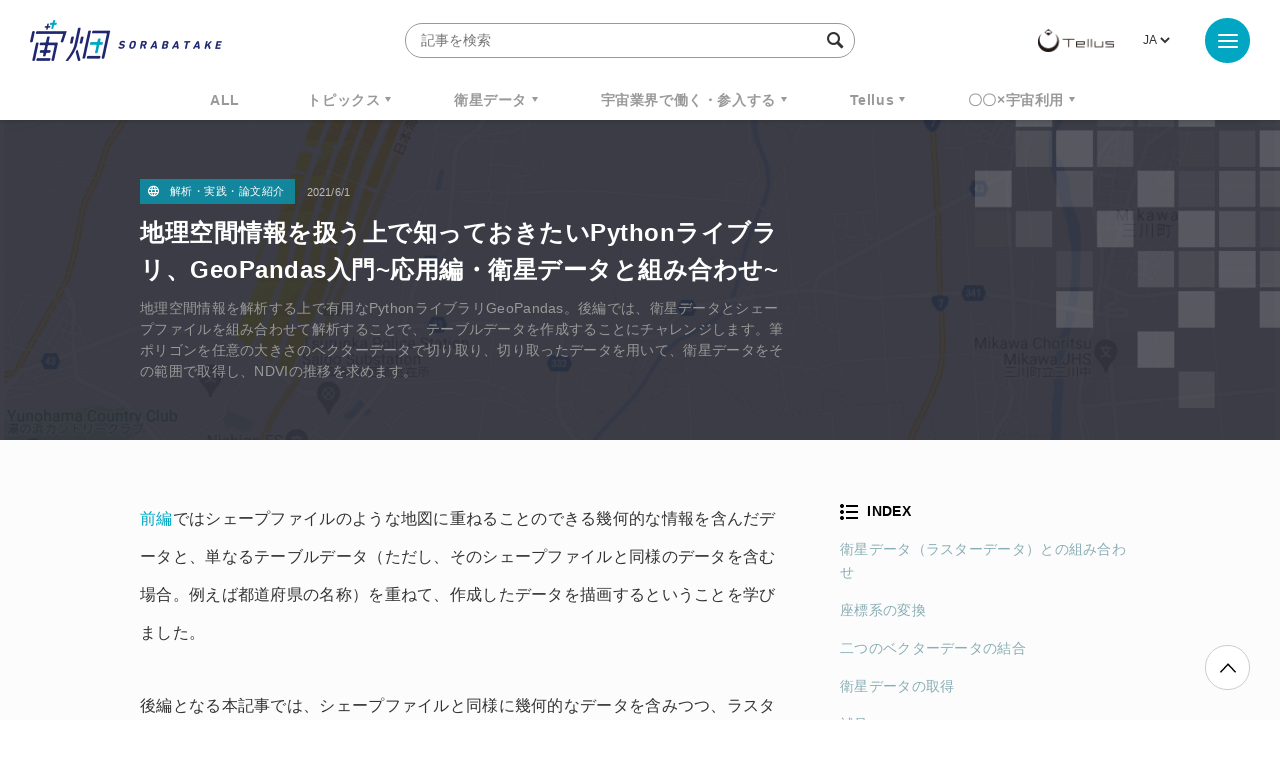

--- FILE ---
content_type: text/html; charset=UTF-8
request_url: https://sorabatake.jp/20670/
body_size: 27121
content:
<!DOCTYPE html>
<html lang="ja">
<head>
  <!-- Google Tag Manager -->
  <script>(function(w,d,s,l,i){w[l]=w[l]||[];w[l].push({'gtm.start':
  new Date().getTime(),event:'gtm.js'});var f=d.getElementsByTagName(s)[0],
  j=d.createElement(s),dl=l!='dataLayer'?'&l='+l:'';j.async=true;j.src=
  'https://www.googletagmanager.com/gtm.js?id='+i+dl;f.parentNode.insertBefore(j,f);
  })(window,document,'script','dataLayer','GTM-KTH8PRH');</script>
  <!-- End Google Tag Manager -->
  <!-- Global site tag (gtag.js) - Google Analytics -->
  <script async src="https://www.googletagmanager.com/gtag/js?id=UA-92169991-1"></script>
  <script>
	  window.dataLayer = window.dataLayer || [];
	  function gtag(){dataLayer.push(arguments);}
	  gtag('js', new Date());
	  gtag('config', 'UA-92169991-1');
  </script>
  <meta charset="UTF-8">
  <meta name="viewport" content="width=device-width, initial-scale=1, shrink-to-fit=no">
    <!-- META -->


	<meta name="description" content="地理空間情報を解析する上で有用なPythonライブラリGeoPandas。後編では、衛星データとシェープファイルを組み合わせて解析することで、テーブルデータを作成することにチャレンジします。筆ポリゴンを任意の大きさのベクターデータで切り取り、切り取ったデータを用いて、衛星データをその範囲で取得し、NDVIの推移を求めます。">
	<!--Facebook-->
	<meta property="og:title" content="地理空間情報を扱う上で知っておきたいPythonライブラリ、GeoPandas入門~応用編・衛星データと組み合わせ~ | 宙畑">
	<meta property="og:description" content="地理空間情報を解析する上で有用なPythonライブラリGeoPandas。後編では、衛星データとシェープファイルを組み合わせて解析することで、テーブルデータを作成することにチャレンジします。筆ポリゴンを任意の大きさのベクターデータで切り取り、切り取ったデータを用いて、衛星データをその範囲で取得し、NDVIの推移を求めます。">
	<meta property="og:url" content="https://sorabatake.jp/20670/">
	<meta property="og:image" content="https://sorabatake.jp/wp-content/uploads/2021/05/0460398bbf57c4c3c2584f01c7cd1469.png">
	<meta property="og:type" content="website">
	<meta property="og:site_name" content="宙畑">
	<!--Twitter-->
	<meta name="twitter:card" content="summary_large_image">
	<meta name="twitter:site" content="@sorabatake">
	<meta name="twitter:title" content="地理空間情報を扱う上で知っておきたいPythonライブラリ、GeoPandas入門~応用編・衛星データと組み合わせ~ | 宙畑">
	<meta name="twitter:description" content="地理空間情報を解析する上で有用なPythonライブラリGeoPandas。後編では、衛星データとシェープファイルを組み合わせて解析することで、テーブルデータを作成することにチャレンジします。筆ポリゴンを任意の大きさのベクターデータで切り取り、切り取ったデータを用いて、衛星データをその範囲で取得し、NDVIの推移を求めます。">
	<meta name="twitter:image" content="https://sorabatake.jp/wp-content/uploads/2021/05/0460398bbf57c4c3c2584f01c7cd1469.png">



<!-- favicon -->
<link rel="icon" href="https://sorabatake.jp/wp-content/themes/sorabatake/assets/images/favicon.ico">
  <title>地理空間情報を扱う上で知っておきたいPythonライブラリ、GeoPandas入門~応用編・衛星データと組み合わせ~ | 宙畑</title>

  <link rel="stylesheet" href="https://sorabatake.jp/wp-content/themes/sorabatake/assets/styles/style.css?20200928" media="all">
<meta name='robots' content='max-image-preview:large' />
	<style>img:is([sizes="auto" i], [sizes^="auto," i]) { contain-intrinsic-size: 3000px 1500px }</style>
	<script type="text/javascript" id="wpp-js" src="https://sorabatake.jp/wp-content/plugins/wordpress-popular-posts/assets/js/wpp.min.js?ver=7.2.0" data-sampling="0" data-sampling-rate="100" data-api-url="https://sorabatake.jp/wp-json/wordpress-popular-posts" data-post-id="20670" data-token="b7cce75435" data-lang="ja" data-debug="0"></script>
<script type="text/javascript">
/* <![CDATA[ */
window._wpemojiSettings = {"baseUrl":"https:\/\/s.w.org\/images\/core\/emoji\/15.0.3\/72x72\/","ext":".png","svgUrl":"https:\/\/s.w.org\/images\/core\/emoji\/15.0.3\/svg\/","svgExt":".svg","source":{"concatemoji":"https:\/\/sorabatake.jp\/wp-includes\/js\/wp-emoji-release.min.js?ver=6.7.2"}};
/*! This file is auto-generated */
!function(i,n){var o,s,e;function c(e){try{var t={supportTests:e,timestamp:(new Date).valueOf()};sessionStorage.setItem(o,JSON.stringify(t))}catch(e){}}function p(e,t,n){e.clearRect(0,0,e.canvas.width,e.canvas.height),e.fillText(t,0,0);var t=new Uint32Array(e.getImageData(0,0,e.canvas.width,e.canvas.height).data),r=(e.clearRect(0,0,e.canvas.width,e.canvas.height),e.fillText(n,0,0),new Uint32Array(e.getImageData(0,0,e.canvas.width,e.canvas.height).data));return t.every(function(e,t){return e===r[t]})}function u(e,t,n){switch(t){case"flag":return n(e,"\ud83c\udff3\ufe0f\u200d\u26a7\ufe0f","\ud83c\udff3\ufe0f\u200b\u26a7\ufe0f")?!1:!n(e,"\ud83c\uddfa\ud83c\uddf3","\ud83c\uddfa\u200b\ud83c\uddf3")&&!n(e,"\ud83c\udff4\udb40\udc67\udb40\udc62\udb40\udc65\udb40\udc6e\udb40\udc67\udb40\udc7f","\ud83c\udff4\u200b\udb40\udc67\u200b\udb40\udc62\u200b\udb40\udc65\u200b\udb40\udc6e\u200b\udb40\udc67\u200b\udb40\udc7f");case"emoji":return!n(e,"\ud83d\udc26\u200d\u2b1b","\ud83d\udc26\u200b\u2b1b")}return!1}function f(e,t,n){var r="undefined"!=typeof WorkerGlobalScope&&self instanceof WorkerGlobalScope?new OffscreenCanvas(300,150):i.createElement("canvas"),a=r.getContext("2d",{willReadFrequently:!0}),o=(a.textBaseline="top",a.font="600 32px Arial",{});return e.forEach(function(e){o[e]=t(a,e,n)}),o}function t(e){var t=i.createElement("script");t.src=e,t.defer=!0,i.head.appendChild(t)}"undefined"!=typeof Promise&&(o="wpEmojiSettingsSupports",s=["flag","emoji"],n.supports={everything:!0,everythingExceptFlag:!0},e=new Promise(function(e){i.addEventListener("DOMContentLoaded",e,{once:!0})}),new Promise(function(t){var n=function(){try{var e=JSON.parse(sessionStorage.getItem(o));if("object"==typeof e&&"number"==typeof e.timestamp&&(new Date).valueOf()<e.timestamp+604800&&"object"==typeof e.supportTests)return e.supportTests}catch(e){}return null}();if(!n){if("undefined"!=typeof Worker&&"undefined"!=typeof OffscreenCanvas&&"undefined"!=typeof URL&&URL.createObjectURL&&"undefined"!=typeof Blob)try{var e="postMessage("+f.toString()+"("+[JSON.stringify(s),u.toString(),p.toString()].join(",")+"));",r=new Blob([e],{type:"text/javascript"}),a=new Worker(URL.createObjectURL(r),{name:"wpTestEmojiSupports"});return void(a.onmessage=function(e){c(n=e.data),a.terminate(),t(n)})}catch(e){}c(n=f(s,u,p))}t(n)}).then(function(e){for(var t in e)n.supports[t]=e[t],n.supports.everything=n.supports.everything&&n.supports[t],"flag"!==t&&(n.supports.everythingExceptFlag=n.supports.everythingExceptFlag&&n.supports[t]);n.supports.everythingExceptFlag=n.supports.everythingExceptFlag&&!n.supports.flag,n.DOMReady=!1,n.readyCallback=function(){n.DOMReady=!0}}).then(function(){return e}).then(function(){var e;n.supports.everything||(n.readyCallback(),(e=n.source||{}).concatemoji?t(e.concatemoji):e.wpemoji&&e.twemoji&&(t(e.twemoji),t(e.wpemoji)))}))}((window,document),window._wpemojiSettings);
/* ]]> */
</script>
<style id='wp-emoji-styles-inline-css' type='text/css'>

	img.wp-smiley, img.emoji {
		display: inline !important;
		border: none !important;
		box-shadow: none !important;
		height: 1em !important;
		width: 1em !important;
		margin: 0 0.07em !important;
		vertical-align: -0.1em !important;
		background: none !important;
		padding: 0 !important;
	}
</style>
<link rel='stylesheet' id='wp-block-library-css' href='https://sorabatake.jp/wp-includes/css/dist/block-library/style.min.css?ver=6.7.2' type='text/css' media='all' />
<style id='classic-theme-styles-inline-css' type='text/css'>
/*! This file is auto-generated */
.wp-block-button__link{color:#fff;background-color:#32373c;border-radius:9999px;box-shadow:none;text-decoration:none;padding:calc(.667em + 2px) calc(1.333em + 2px);font-size:1.125em}.wp-block-file__button{background:#32373c;color:#fff;text-decoration:none}
</style>
<style id='global-styles-inline-css' type='text/css'>
:root{--wp--preset--aspect-ratio--square: 1;--wp--preset--aspect-ratio--4-3: 4/3;--wp--preset--aspect-ratio--3-4: 3/4;--wp--preset--aspect-ratio--3-2: 3/2;--wp--preset--aspect-ratio--2-3: 2/3;--wp--preset--aspect-ratio--16-9: 16/9;--wp--preset--aspect-ratio--9-16: 9/16;--wp--preset--color--black: #000000;--wp--preset--color--cyan-bluish-gray: #abb8c3;--wp--preset--color--white: #ffffff;--wp--preset--color--pale-pink: #f78da7;--wp--preset--color--vivid-red: #cf2e2e;--wp--preset--color--luminous-vivid-orange: #ff6900;--wp--preset--color--luminous-vivid-amber: #fcb900;--wp--preset--color--light-green-cyan: #7bdcb5;--wp--preset--color--vivid-green-cyan: #00d084;--wp--preset--color--pale-cyan-blue: #8ed1fc;--wp--preset--color--vivid-cyan-blue: #0693e3;--wp--preset--color--vivid-purple: #9b51e0;--wp--preset--gradient--vivid-cyan-blue-to-vivid-purple: linear-gradient(135deg,rgba(6,147,227,1) 0%,rgb(155,81,224) 100%);--wp--preset--gradient--light-green-cyan-to-vivid-green-cyan: linear-gradient(135deg,rgb(122,220,180) 0%,rgb(0,208,130) 100%);--wp--preset--gradient--luminous-vivid-amber-to-luminous-vivid-orange: linear-gradient(135deg,rgba(252,185,0,1) 0%,rgba(255,105,0,1) 100%);--wp--preset--gradient--luminous-vivid-orange-to-vivid-red: linear-gradient(135deg,rgba(255,105,0,1) 0%,rgb(207,46,46) 100%);--wp--preset--gradient--very-light-gray-to-cyan-bluish-gray: linear-gradient(135deg,rgb(238,238,238) 0%,rgb(169,184,195) 100%);--wp--preset--gradient--cool-to-warm-spectrum: linear-gradient(135deg,rgb(74,234,220) 0%,rgb(151,120,209) 20%,rgb(207,42,186) 40%,rgb(238,44,130) 60%,rgb(251,105,98) 80%,rgb(254,248,76) 100%);--wp--preset--gradient--blush-light-purple: linear-gradient(135deg,rgb(255,206,236) 0%,rgb(152,150,240) 100%);--wp--preset--gradient--blush-bordeaux: linear-gradient(135deg,rgb(254,205,165) 0%,rgb(254,45,45) 50%,rgb(107,0,62) 100%);--wp--preset--gradient--luminous-dusk: linear-gradient(135deg,rgb(255,203,112) 0%,rgb(199,81,192) 50%,rgb(65,88,208) 100%);--wp--preset--gradient--pale-ocean: linear-gradient(135deg,rgb(255,245,203) 0%,rgb(182,227,212) 50%,rgb(51,167,181) 100%);--wp--preset--gradient--electric-grass: linear-gradient(135deg,rgb(202,248,128) 0%,rgb(113,206,126) 100%);--wp--preset--gradient--midnight: linear-gradient(135deg,rgb(2,3,129) 0%,rgb(40,116,252) 100%);--wp--preset--font-size--small: 13px;--wp--preset--font-size--medium: 20px;--wp--preset--font-size--large: 36px;--wp--preset--font-size--x-large: 42px;--wp--preset--spacing--20: 0.44rem;--wp--preset--spacing--30: 0.67rem;--wp--preset--spacing--40: 1rem;--wp--preset--spacing--50: 1.5rem;--wp--preset--spacing--60: 2.25rem;--wp--preset--spacing--70: 3.38rem;--wp--preset--spacing--80: 5.06rem;--wp--preset--shadow--natural: 6px 6px 9px rgba(0, 0, 0, 0.2);--wp--preset--shadow--deep: 12px 12px 50px rgba(0, 0, 0, 0.4);--wp--preset--shadow--sharp: 6px 6px 0px rgba(0, 0, 0, 0.2);--wp--preset--shadow--outlined: 6px 6px 0px -3px rgba(255, 255, 255, 1), 6px 6px rgba(0, 0, 0, 1);--wp--preset--shadow--crisp: 6px 6px 0px rgba(0, 0, 0, 1);}:where(.is-layout-flex){gap: 0.5em;}:where(.is-layout-grid){gap: 0.5em;}body .is-layout-flex{display: flex;}.is-layout-flex{flex-wrap: wrap;align-items: center;}.is-layout-flex > :is(*, div){margin: 0;}body .is-layout-grid{display: grid;}.is-layout-grid > :is(*, div){margin: 0;}:where(.wp-block-columns.is-layout-flex){gap: 2em;}:where(.wp-block-columns.is-layout-grid){gap: 2em;}:where(.wp-block-post-template.is-layout-flex){gap: 1.25em;}:where(.wp-block-post-template.is-layout-grid){gap: 1.25em;}.has-black-color{color: var(--wp--preset--color--black) !important;}.has-cyan-bluish-gray-color{color: var(--wp--preset--color--cyan-bluish-gray) !important;}.has-white-color{color: var(--wp--preset--color--white) !important;}.has-pale-pink-color{color: var(--wp--preset--color--pale-pink) !important;}.has-vivid-red-color{color: var(--wp--preset--color--vivid-red) !important;}.has-luminous-vivid-orange-color{color: var(--wp--preset--color--luminous-vivid-orange) !important;}.has-luminous-vivid-amber-color{color: var(--wp--preset--color--luminous-vivid-amber) !important;}.has-light-green-cyan-color{color: var(--wp--preset--color--light-green-cyan) !important;}.has-vivid-green-cyan-color{color: var(--wp--preset--color--vivid-green-cyan) !important;}.has-pale-cyan-blue-color{color: var(--wp--preset--color--pale-cyan-blue) !important;}.has-vivid-cyan-blue-color{color: var(--wp--preset--color--vivid-cyan-blue) !important;}.has-vivid-purple-color{color: var(--wp--preset--color--vivid-purple) !important;}.has-black-background-color{background-color: var(--wp--preset--color--black) !important;}.has-cyan-bluish-gray-background-color{background-color: var(--wp--preset--color--cyan-bluish-gray) !important;}.has-white-background-color{background-color: var(--wp--preset--color--white) !important;}.has-pale-pink-background-color{background-color: var(--wp--preset--color--pale-pink) !important;}.has-vivid-red-background-color{background-color: var(--wp--preset--color--vivid-red) !important;}.has-luminous-vivid-orange-background-color{background-color: var(--wp--preset--color--luminous-vivid-orange) !important;}.has-luminous-vivid-amber-background-color{background-color: var(--wp--preset--color--luminous-vivid-amber) !important;}.has-light-green-cyan-background-color{background-color: var(--wp--preset--color--light-green-cyan) !important;}.has-vivid-green-cyan-background-color{background-color: var(--wp--preset--color--vivid-green-cyan) !important;}.has-pale-cyan-blue-background-color{background-color: var(--wp--preset--color--pale-cyan-blue) !important;}.has-vivid-cyan-blue-background-color{background-color: var(--wp--preset--color--vivid-cyan-blue) !important;}.has-vivid-purple-background-color{background-color: var(--wp--preset--color--vivid-purple) !important;}.has-black-border-color{border-color: var(--wp--preset--color--black) !important;}.has-cyan-bluish-gray-border-color{border-color: var(--wp--preset--color--cyan-bluish-gray) !important;}.has-white-border-color{border-color: var(--wp--preset--color--white) !important;}.has-pale-pink-border-color{border-color: var(--wp--preset--color--pale-pink) !important;}.has-vivid-red-border-color{border-color: var(--wp--preset--color--vivid-red) !important;}.has-luminous-vivid-orange-border-color{border-color: var(--wp--preset--color--luminous-vivid-orange) !important;}.has-luminous-vivid-amber-border-color{border-color: var(--wp--preset--color--luminous-vivid-amber) !important;}.has-light-green-cyan-border-color{border-color: var(--wp--preset--color--light-green-cyan) !important;}.has-vivid-green-cyan-border-color{border-color: var(--wp--preset--color--vivid-green-cyan) !important;}.has-pale-cyan-blue-border-color{border-color: var(--wp--preset--color--pale-cyan-blue) !important;}.has-vivid-cyan-blue-border-color{border-color: var(--wp--preset--color--vivid-cyan-blue) !important;}.has-vivid-purple-border-color{border-color: var(--wp--preset--color--vivid-purple) !important;}.has-vivid-cyan-blue-to-vivid-purple-gradient-background{background: var(--wp--preset--gradient--vivid-cyan-blue-to-vivid-purple) !important;}.has-light-green-cyan-to-vivid-green-cyan-gradient-background{background: var(--wp--preset--gradient--light-green-cyan-to-vivid-green-cyan) !important;}.has-luminous-vivid-amber-to-luminous-vivid-orange-gradient-background{background: var(--wp--preset--gradient--luminous-vivid-amber-to-luminous-vivid-orange) !important;}.has-luminous-vivid-orange-to-vivid-red-gradient-background{background: var(--wp--preset--gradient--luminous-vivid-orange-to-vivid-red) !important;}.has-very-light-gray-to-cyan-bluish-gray-gradient-background{background: var(--wp--preset--gradient--very-light-gray-to-cyan-bluish-gray) !important;}.has-cool-to-warm-spectrum-gradient-background{background: var(--wp--preset--gradient--cool-to-warm-spectrum) !important;}.has-blush-light-purple-gradient-background{background: var(--wp--preset--gradient--blush-light-purple) !important;}.has-blush-bordeaux-gradient-background{background: var(--wp--preset--gradient--blush-bordeaux) !important;}.has-luminous-dusk-gradient-background{background: var(--wp--preset--gradient--luminous-dusk) !important;}.has-pale-ocean-gradient-background{background: var(--wp--preset--gradient--pale-ocean) !important;}.has-electric-grass-gradient-background{background: var(--wp--preset--gradient--electric-grass) !important;}.has-midnight-gradient-background{background: var(--wp--preset--gradient--midnight) !important;}.has-small-font-size{font-size: var(--wp--preset--font-size--small) !important;}.has-medium-font-size{font-size: var(--wp--preset--font-size--medium) !important;}.has-large-font-size{font-size: var(--wp--preset--font-size--large) !important;}.has-x-large-font-size{font-size: var(--wp--preset--font-size--x-large) !important;}
:where(.wp-block-post-template.is-layout-flex){gap: 1.25em;}:where(.wp-block-post-template.is-layout-grid){gap: 1.25em;}
:where(.wp-block-columns.is-layout-flex){gap: 2em;}:where(.wp-block-columns.is-layout-grid){gap: 2em;}
:root :where(.wp-block-pullquote){font-size: 1.5em;line-height: 1.6;}
</style>
<link rel='stylesheet' id='contact-form-7-css' href='https://sorabatake.jp/wp-content/plugins/contact-form-7/includes/css/styles.css?ver=6.0.5' type='text/css' media='all' />
<link rel='stylesheet' id='twenty20-css' href='https://sorabatake.jp/wp-content/plugins/twenty20/assets/css/twenty20.css?ver=2.0.4' type='text/css' media='all' />
<link rel='stylesheet' id='wordpress-popular-posts-css-css' href='https://sorabatake.jp/wp-content/plugins/wordpress-popular-posts/assets/css/wpp.css?ver=7.2.0' type='text/css' media='all' />
<script type="text/javascript" src="https://sorabatake.jp/wp-includes/js/jquery/jquery.min.js?ver=3.7.1" id="jquery-core-js"></script>
<script type="text/javascript" src="https://sorabatake.jp/wp-includes/js/jquery/jquery-migrate.min.js?ver=3.4.1" id="jquery-migrate-js"></script>
<link rel="https://api.w.org/" href="https://sorabatake.jp/wp-json/" /><link rel="alternate" title="JSON" type="application/json" href="https://sorabatake.jp/wp-json/wp/v2/posts/20670" /><link rel="EditURI" type="application/rsd+xml" title="RSD" href="https://sorabatake.jp/xmlrpc.php?rsd" />
<meta name="generator" content="WordPress 6.7.2" />
<link rel="canonical" href="https://sorabatake.jp/20670/" />
<link rel='shortlink' href='https://sorabatake.jp/?p=20670' />
<link rel="alternate" title="oEmbed (JSON)" type="application/json+oembed" href="https://sorabatake.jp/wp-json/oembed/1.0/embed?url=https%3A%2F%2Fsorabatake.jp%2F20670%2F" />
<link rel="alternate" title="oEmbed (XML)" type="text/xml+oembed" href="https://sorabatake.jp/wp-json/oembed/1.0/embed?url=https%3A%2F%2Fsorabatake.jp%2F20670%2F&#038;format=xml" />
            <style id="wpp-loading-animation-styles">@-webkit-keyframes bgslide{from{background-position-x:0}to{background-position-x:-200%}}@keyframes bgslide{from{background-position-x:0}to{background-position-x:-200%}}.wpp-widget-block-placeholder,.wpp-shortcode-placeholder{margin:0 auto;width:60px;height:3px;background:#dd3737;background:linear-gradient(90deg,#dd3737 0%,#571313 10%,#dd3737 100%);background-size:200% auto;border-radius:3px;-webkit-animation:bgslide 1s infinite linear;animation:bgslide 1s infinite linear}</style>
            </head>
<body class="post-template-default single single-post postid-20670 single-format-standard" id="top">
<!-- Google Tag Manager (noscript) -->
<noscript><iframe src="https://www.googletagmanager.com/ns.html?id=GTM-KTH8PRH"
height="0" width="0" style="display:none;visibility:hidden"></iframe></noscript>
<!-- End Google Tag Manager (noscript) -->
<div id="fb-root"></div>
<script>(function(d, s, id) {
		var js, fjs = d.getElementsByTagName(s)[0];
		if (d.getElementById(id)) return;
		js = d.createElement(s); js.id = id;
		js.src = "https://connect.facebook.net/en_US/sdk.js#xfbml=1&version=v3.0";
		fjs.parentNode.insertBefore(js, fjs);
	}(document, 'script', 'facebook-jssdk'));</script>
<div class="BodyWrap">
  <header class="Header">
    <div class="Header_wrap">
      <h1 class="Header_siteid">
                  <a href="/">
                    <img src="https://sorabatake.jp/wp-content/themes/sorabatake/assets/images/logo-sorabatake.png" alt="宙畑 Sorabatake">
        </a>
      </h1>
      <div class="Header_search -pc">
        <form method="get" action="https://sorabatake.jp/">
          <input name="s" type="text" placeholder="記事を検索" class="SearchInput" autocomplete="off" value="">
          <input type="hidden" name="meta_search" value="1">
          <i class="icon-search"></i>
        </form>
        
                            <div class="Header_tag">
            <h2>人気ワードで検索</h2>
            <ul class="TagList -header">
                              <li><a href="https://sorabatake.jp/tag/%e9%80%b1%e5%88%8a%e5%ae%87%e5%ae%99%e3%83%8b%e3%83%a5%e3%83%bc%e3%82%b9/">週刊宇宙ニュース</a></li>
                              <li><a href="https://sorabatake.jp/tag/tellus/">TELLUS</a></li>
                              <li><a href="https://sorabatake.jp/tag/%e8%a1%9b%e6%98%9f%e3%83%87%e3%83%bc%e3%82%bf/">衛星データ</a></li>
                              <li><a href="https://sorabatake.jp/tag/why-space/">Why Space</a></li>
                          </ul><!-- //.TagList -->
          </div><!-- //.Header_tag -->
          
              </div>

      <div class="Header_rightBox">
        <div class="Header_logo">
          <a href="https://www.tellusxdp.com/?sorabtake_top" target="_blank"><img src="https://sorabatake.jp/wp-content/themes/sorabatake/assets/images/logo-tellus.png" alt="Tellus"></a>
        </div>
                <div class="Header_lang">
          <div><label class="screen-reader-text" for="lang_choice_polylang-2">言語を選択</label><select name="lang_choice_polylang-2" id="lang_choice_polylang-2" class="pll-switcher-select">
	<option value="https://sorabatake.jp/20670/" lang="ja" selected='selected'>JA</option>

</select>
<script type="text/javascript">
					document.getElementById( "lang_choice_polylang-2" ).addEventListener( "change", function ( event ) { location.href = event.currentTarget.value; } )
				</script></div>        </div>
              </div>
    </div>

    <div class="Header_nav">
      
            
              <ul class="new"><li><a href="/all/">ALL</a></li><li class="Header_nav_sub"><a href="https://sorabatake.jp/topics/">トピックス</a><ul><li><a href="https://sorabatake.jp/topics/space-policy/">宇宙政策</a></li><li><a href="https://sorabatake.jp/topics/funding/">経営・資金調達</a></li><li><a href="https://sorabatake.jp/topics/transport/">輸送</a></li><li><a href="https://sorabatake.jp/topics/satellites/">衛星</a></li><li><a href="https://sorabatake.jp/topics/space-exploration/">探査</a></li><li><a href="https://sorabatake.jp/topics/satellite-solutions/">衛星ソリューション</a></li><li><a href="https://sorabatake.jp/topics/on-orbit-services/">軌道上サービス</a></li><li><a href="https://sorabatake.jp/topics/spaceflight/">宇宙旅行・有人飛行</a></li><li><a href="https://sorabatake.jp/topics/groundstation/">地上局</a></li></ul></li><li class="Header_nav_sub"><a href="https://sorabatake.jp/satellite/">衛星データ</a><ul><li><a href="https://sorabatake.jp/satellite/introduction/">衛星データ入門・基礎</a></li><li><a href="https://sorabatake.jp/satellite/notebooks/">解析・実践・論文紹介</a></li><li><a href="https://sorabatake.jp/satellite/case-studies/">ビジネス事例</a></li></ul></li><li class="Header_nav_sub"><a href="https://sorabatake.jp/break-into/">宇宙業界で働く・参入する</a><ul><li><a href="https://sorabatake.jp/break-into/space-introduction/">宇宙ビジネス入門・基礎</a></li><li><a href="https://sorabatake.jp/break-into/space-interview/">企業人インタビュー</a></li></ul></li><li class="Header_nav_sub"><a href="https://sorabatake.jp/tellus/">Tellus</a><ul><li><a href="https://sorabatake.jp/tellus/new-release/">アップデート</a></li><li><a href="https://sorabatake.jp/tellus/how-to-use/">Tellusを使う</a></li><li><a href="https://sorabatake.jp/tellus/user-interview/">ユーザーインタビュー</a></li></ul></li><li class="Header_nav_sub"><a href="https://sorabatake.jp/utilizing-space/">〇〇×宇宙利用</a><ul><li><a href="https://sorabatake.jp/utilizing-space/agriculture/">農林水産業</a></li><li><a href="https://sorabatake.jp/utilizing-space/infrastructure/">行政・インフラ</a></li><li><a href="https://sorabatake.jp/utilizing-space/energy/">物流・エネルギー</a></li><li><a href="https://sorabatake.jp/utilizing-space/sustainability/">環境・持続可能性</a></li><li><a href="https://sorabatake.jp/utilizing-space/finance/">金融・保険</a></li><li><a href="https://sorabatake.jp/utilizing-space/disaster-prevention/">防災・減災</a></li><li><a href="https://sorabatake.jp/utilizing-space/consumer-oriented/">toCビジネス</a></li><li><a href="https://sorabatake.jp/utilizing-space/entertainment/">スポーツ・エンタメ</a></li><li><a href="https://sorabatake.jp/utilizing-space/security/">安全保障</a></li></ul></li></ul>    </div>

    <div class="MenuArea" aria-expanded="false">
      <button class="MenuArea_btn MenuBtn" aria-pressed="false">
        <i class="MenuBtn_trigger"><span></span><span></span><span></span></i>
      </button>

      <div class="MenuArea_menu" aria-hidden="true">

        <div class="Header_search -sp">
          <form method="get" action="https://sorabatake.jp/">
            <input name="s" type="text" placeholder="記事を検索" class="SearchInput" autocomplete="off">
            <input type="hidden" name="meta_search" value="1">
            <i class="icon-search"></i>
          </form>
                      <div class="Header_tag">
                              <h2>人気ワードで検索</h2>
                            <ul class="TagList -header">
                                  <li><a href="https://sorabatake.jp/tag/%e9%80%b1%e5%88%8a%e5%ae%87%e5%ae%99%e3%83%8b%e3%83%a5%e3%83%bc%e3%82%b9/">週刊宇宙ニュース</a></li>
                                  <li><a href="https://sorabatake.jp/tag/tellus/">TELLUS</a></li>
                                  <li><a href="https://sorabatake.jp/tag/%e8%a1%9b%e6%98%9f%e3%83%87%e3%83%bc%e3%82%bf/">衛星データ</a></li>
                                  <li><a href="https://sorabatake.jp/tag/why-space/">Why Space</a></li>
                                  <li><a href="https://sorabatake.jp/tag/monthlysatdatanews/">MonthlySatDataNews</a></li>
                                  <li><a href="https://sorabatake.jp/tag/%e3%83%99%e3%83%b3%e3%83%81%e3%83%a3%e3%83%bc/">ベンチャー</a></li>
                                  <li><a href="https://sorabatake.jp/tag/%e8%a1%9b%e6%98%9f%e7%94%bb%e5%83%8f/">衛星画像</a></li>
                                  <li><a href="https://sorabatake.jp/tag/%e3%83%87%e3%83%bc%e3%82%bf%e5%88%a9%e7%94%a8/">データ利用</a></li>
                                  <li><a href="https://sorabatake.jp/tag/%e6%a9%9f%e6%a2%b0%e5%ad%a6%e7%bf%92/">機械学習</a></li>
                                  <li><a href="https://sorabatake.jp/tag/iss/">ISS</a></li>
                                  <li><a href="https://sorabatake.jp/tag/sar/">SAR</a></li>
                                  <li><a href="https://sorabatake.jp/tag/synspective/">SYNSPECTIVE</a></li>
                                  <li><a href="https://sorabatake.jp/tag/%e3%83%ad%e3%82%b1%e3%83%83%e3%83%88/">ロケット</a></li>
                                  <li><a href="https://sorabatake.jp/tag/%e5%ae%87%e5%ae%99%e6%88%a6%e7%95%a5%e5%9f%ba%e9%87%91/">宇宙戦略基金</a></li>
                                  <li><a href="https://sorabatake.jp/tag/%e5%ae%87%e5%ae%99%e6%94%bf%e7%ad%96/">宇宙政策</a></li>
                                  <li><a href="https://sorabatake.jp/tag/%e3%82%a4%e3%83%b3%e3%82%bf%e3%83%bc%e3%82%b9%e3%83%86%e3%83%a9%e3%83%86%e3%82%af%e3%83%8e%e3%83%ad%e3%82%b8%e3%82%ba/">インターステラテクノロジズ</a></li>
                              </ul><!-- //.TagList -->
            </div><!-- //.Header_tag -->
                  </div>

        <div class="GlobalNav -menu">
                  <ul class="GlobalNav_main"><li><a href="/all/">ALL</a></li><li><a href="https://sorabatake.jp/topics/">トピックス</a><ul><li><a href="https://sorabatake.jp/topics/space-policy/">宇宙政策</a></li><li><a href="https://sorabatake.jp/topics/funding/">経営・資金調達</a></li><li><a href="https://sorabatake.jp/topics/transport/">輸送</a></li><li><a href="https://sorabatake.jp/topics/satellites/">衛星</a></li><li><a href="https://sorabatake.jp/topics/space-exploration/">探査</a></li><li><a href="https://sorabatake.jp/topics/satellite-solutions/">衛星ソリューション</a></li><li><a href="https://sorabatake.jp/topics/on-orbit-services/">軌道上サービス</a></li><li><a href="https://sorabatake.jp/topics/spaceflight/">宇宙旅行・有人飛行</a></li><li><a href="https://sorabatake.jp/topics/groundstation/">地上局</a></li></ul></li><li><a href="https://sorabatake.jp/satellite/">衛星データ</a><ul><li><a href="https://sorabatake.jp/satellite/introduction/">衛星データ入門・基礎</a></li><li><a href="https://sorabatake.jp/satellite/notebooks/">解析・実践・論文紹介</a></li><li><a href="https://sorabatake.jp/satellite/case-studies/">ビジネス事例</a></li></ul></li><li><a href="https://sorabatake.jp/break-into/">宇宙業界で働く・参入する</a><ul><li><a href="https://sorabatake.jp/break-into/space-introduction/">宇宙ビジネス入門・基礎</a></li><li><a href="https://sorabatake.jp/break-into/space-interview/">企業人インタビュー</a></li></ul></li><li><a href="https://sorabatake.jp/tellus/">Tellus</a><ul><li><a href="https://sorabatake.jp/tellus/new-release/">アップデート</a></li><li><a href="https://sorabatake.jp/tellus/how-to-use/">Tellusを使う</a></li><li><a href="https://sorabatake.jp/tellus/user-interview/">ユーザーインタビュー</a></li></ul></li><li><a href="https://sorabatake.jp/utilizing-space/">〇〇×宇宙利用</a><ul><li><a href="https://sorabatake.jp/utilizing-space/agriculture/">農林水産業</a></li><li><a href="https://sorabatake.jp/utilizing-space/infrastructure/">行政・インフラ</a></li><li><a href="https://sorabatake.jp/utilizing-space/energy/">物流・エネルギー</a></li><li><a href="https://sorabatake.jp/utilizing-space/sustainability/">環境・持続可能性</a></li><li><a href="https://sorabatake.jp/utilizing-space/finance/">金融・保険</a></li><li><a href="https://sorabatake.jp/utilizing-space/disaster-prevention/">防災・減災</a></li><li><a href="https://sorabatake.jp/utilizing-space/consumer-oriented/">toCビジネス</a></li><li><a href="https://sorabatake.jp/utilizing-space/entertainment/">スポーツ・エンタメ</a></li><li><a href="https://sorabatake.jp/utilizing-space/security/">安全保障</a></li></ul></li></ul>
          <ul class="GlobalNav_sub">
                        <li><a href="/">Top</a></li>
            <li><a href="/about/">About</a></li>
            <li><a href="/contact/">Contact</a></li>
                      </ul><!-- //.GlobalNav_sub -->

          <div class="SnsList -menu GlobalNav_sns">
            <ul>
              <li class="Icon -fb">
                <a href="https://www.facebook.com/sorabatake.telstar/" target="_blank"><i class="icon-facebook"></i></a>
              </li>

              <li class="Icon -tw">
                <a href="https://twitter.com/sorabatake" target="_blank"><i class="icon-twitter"></i></a>
              </li>

              <li class="Icon -rss">
                <a href="https://sorabatake.jp/feed/" target="_blank"><i class="icon-rss"></i></a>
              </li>
            </ul>
          </div><!-- //.SnsList -->
        </div>
      </div>
    </div><!-- //.MenuArea -->
    <div class="BodyWrap_cover" style="display: none"></div>
  </header>

  <main class="Container" id="#top">

<div class="Page">

  <article class="Entry">
    <header class="EntryHeader">
      <div class="EntryHeader_img" style="background-image: url('https://sorabatake.jp/wp-content/uploads/2021/05/0460398bbf57c4c3c2584f01c7cd1469.png')"></div>
      <div class="EntryHeader_text">
        <div class="EntryHeader_data">
          <b><i class="icon-satellite"></i>解析・実践・論文紹介</b>
          <time>2021/6/1</time>
        </div>
        <h1>地理空間情報を扱う上で知っておきたいPythonライブラリ、GeoPandas入門~応用編・衛星データと組み合わせ~</h1>
        <p>地理空間情報を解析する上で有用なPythonライブラリGeoPandas。後編では、衛星データとシェープファイルを組み合わせて解析することで、テーブルデータを作成することにチャレンジします。筆ポリゴンを任意の大きさのベクターデータで切り取り、切り取ったデータを用いて、衛星データをその範囲で取得し、NDVIの推移を求めます。</p>
      </div>
    </header><!-- //.EntryHeader -->

    <div class="Entry_wrap">
              <section class="EntryMain">
          
                          <p><a href="https://sorabatake.jp/20510">前編</a>ではシェープファイルのような地図に重ねることのできる幾何的な情報を含んだデータと、単なるテーブルデータ（ただし、そのシェープファイルと同様のデータを含む場合。例えば都道府県の名称）を重ねて、作成したデータを描画するということを学びました。</p>
<p>後編となる本記事では、シェープファイルと同様に幾何的なデータを含みつつ、ラスターデータとして扱われているもの（代表的なものだとGeoTIFF）を、シェープファイルを始めとしたベクターデータで切り取りテーブルデータにしてみましょう。</p>
<p>上の作業は衛星データ解析にはお馴染みですが、今回はより農業寄りの話となっています。というのも、日本には筆ポリゴンという耕作地の区画を示したシェープファイルがあります。こちらは200メートル四方の区画で全国の土地を区切ったもので、市町村レベルであったとしても対象となる<a href="https://club.informatix.co.jp/?p=1306" rel="noopener" target="_blank">地物</a>の数は膨大なものになります。そのため、そのまま利用することは難しいです。このような場合にはベクターを切り抜きを行うことで対処をします。</p>
<p>今回は、ある自治体の筆ポリゴンを任意の大きさのベクターデータで切り取り、切り取ったデータを用いてさらに衛星データをその範囲で取得することにします。</p>
<p>本記事も<a href="https://colab.research.google.com/drive/1gLvBL2SZOxvUsBHQsl-P5tSAuvSRU0FA?usp=sharing" rel="noopener" target="_blank">Google Colaboratory</a>で動作しますので、プログラムを実行したい方はこちらも合わせてご覧ください。</p>
<p>この章で利用するデータは以下の通りです：</p>
<p><a href="https://github.com/sorabatake/article_20455_geopandas/blob/master/input/shounai.geojson" rel="noopener" target="_blank">庄内エリアのgeojson</a><br />
<a href="https://github.com/sorabatake/article_20455_geopandas/blob/master/input/062032019_5.geojson" rel="noopener" target="_blank">庄内エリアの筆ポリゴン</a></p>
<p>前編と同様にライブラリをインポートし、解析の準備を進めます。</p>

                      
                          <h3></h3>
              <pre><code># Important library for many geopython libraries
!apt install gdal-bin python-gdal python3-gdal 
# Install rtree - Geopandas requirment
!apt install python3-rtree 
# Install Geopandas
!pip install git+git://github.com/geopandas/geopandas.git
# Install Folium for Geographic data visualization
# !pip install folium
!pip install plotly-express
!pip install --upgrade plotly
!pip install matplotlib-scalebar
# Use EE in Python
!pip install geemap
!pip install ipygee</code></pre>


                      
                          <h3></h3>
              <pre><code># Colab使用時
import os
os.kill(os.getpid(), 9)</code></pre>


                      
                          <h3></h3>
              <pre><code># Driveのマウント
# Filesからもワンクリックでマウント可能です
from google.colab import drive
drive.mount('/content/drive')</code></pre>


                      
                          <p>ライブラリのインポートを行います。全てがインストールされていれば、エラーなく実行できます。</p>

                      
                          <h3></h3>
              <pre><code>import pandas as pd
import numpy as np
import os
import geopandas as gpd
from shapely.geometry import Point
import matplotlib
import matplotlib.pyplot as plt 
import folium
import plotly_express as px
from datetime import datetime
import geemap
from ipygee import*</code></pre>


                      
                                        <h2 id="衛星データラスターデータとの組み合わせ">
                衛星データ（ラスターデータ）との組み合わせ              </h2>
            

                      
                          <p>ここからは、衛星データを組み合わせた解析例を見てみましょう。</p>
<ul>・eeを用いた衛星データ(MOD13Q1)の読み込み</ul>
<ul>・ベクターデータを用いた画像の切り取り</ul>
<ul>・可視化</ul>
<p>を行います。</p>
<p>今回は自作のベクターデータで行っていますが、これを筆ポリゴンのような耕作地を表現するベクターデータと組み合わせることによって、収穫量の予測を行うことが可能になります。</p>

                      
                                        <h2 id="座標系の変換">
                座標系の変換              </h2>
            

                      
                          <h3></h3>
              <pre><code>座標系といえば、誰もが知るxy座標です。こちらは直行座標と呼ばれるもので互いに直行した座標により点の位置が定まるものです。地理空間情報では、三次元の座標系を基本とし、それを平面に投影するということを行っています（下図）。

座標参照系については、様々なところで解説を見ることができます。ここでは簡単に、座標参照系とは地理座標系(Geographic Coordinate System)と投影座標系(Projected Coordinate System)からなるものだと覚えておきましょう。</code></pre>


                      
                          <figure>
                                  <img src="https://sorabatake.jp/wp-content/uploads/2021/05/crs_1.png" alt="">
                                <figcaption>
                  									                  <small>Credit : 朝日航洋株式会社</small>
									                                  </figcaption>
              </figure>

                      
                          <p>簡単な理解としては、地理座標系とは緯度や経度のようなもので、対象の位置を示したものです。一方で投影座標系では球体を平面に置き換え、距離で対象の位置を示したものです。そのため、ある地物（ベクターデータで表現される一つ一つのオブジェクト）の面積を計算したい場合には投影座標系を利用するのが便利になります。</p>

                      
                          <h3></h3>
              <pre><code># read GeoJSON
# ファイルを保存する階層に合わせて適宜パスは変更してください
shounai = gpd.read_file('/content/drive/MyDrive/Sorabatake/shounai.geojson')
shounai.head()</code></pre>


                      
                          <p>shounaiの空間参照系を確認しましょう。</p>

                      
                          <h3></h3>
              <pre><code>shounai.crs</code></pre>


                      
                          <p>Name: WGS 84<br />
Axis Info [ellipsoidal]:<br />
&#8211; Lat[north]: Geodetic latitude (degree)<br />
&#8211; Lon[east]: Geodetic longitude (degree)<br />
Area of Use:<br />
&#8211; name: World.<br />
&#8211; bounds: (-180.0, -90.0, 180.0, 90.0)<br />
Datum: World Geodetic System 1984 ensemble<br />
&#8211; Ellipsoid: WGS 84<br />
&#8211; Prime Meridian: Greenwich</p>
<p>WGS84とはWorld Geodetic System(世界測地系）1984の略です。WGS84は、米国が構築・維持している世界測地系となります（下図）。</p>
<p>測地系は座標系のベースとなるもので、これが決まらなければ座標を定めることはできません。測地系にも様々な種類があり、<a href="https://www.drm.jp/jisx0410/JisGridSystem_1_Geoid.html" rel="noopener" target="_blank">世界全体の位置関係を示すものや、局地的に特化した位置関係を捉える測地系</a>があります（特化しているというのは必ずしも精確という意味ではないです）。</p>

                      
                          <figure>
                                  <img src="https://sorabatake.jp/wp-content/uploads/2021/05/000137139.png" alt="">
                                <figcaption>
                  									                                    <small>Source : https://www.gsi.go.jp/KIDS/KIDS13.html</small>
                                  </figcaption>
              </figure>

                      
                          <p>地球は凹凸のある楕円体ですが、測地系では、その凸凹を理想的な楕円体に当てはめて滑らかにし、これにより対象の位置関係を定義しています。詳しくは<a href="https://www.esrij.com/gis-guide/coordinate-and-spatial/datum/" rel="noopener" target="_blank">こちらの記事</a>をご参照ください。</p>
<p>foliumで簡単に場所を示してみます。</p>
<p>下のセルでは、geometryというメソッドを利用しています。GeoSeriesの属性はメソッドはほとんどがshapely由来のものです。</p>

                      
                          <h3></h3>
              <pre><code>latlon = [shounai.geometry.centroid.y[0],shounai.geometry.centroid.x[0]]

m = folium.Map(latlon, zoom_start=12, control_scale=True)
folium.GeoJson(shounai).add_to(m)
m</code></pre>


                      
                          <figure>
                                  <img src="https://sorabatake.jp/wp-content/uploads/2021/05/2f81c13e6bef6287d9c0290c985f19f0.png" alt="">
                                <figcaption>
                  									                                  </figcaption>
              </figure>

                      
                          <p>GeoSeriesの属性(Attributes)として以下があります：</p>
<ul>&#8211; area</ul>
<ul>&#8211; bounds</ul>
<ul>&#8211; total_bounds</ul>
<ul>&#8211; geom_type</ul>
<ul>&#8211; is_valid</ul>
<p>一つずつ見てみましょう。</p>

                      
                          <h3></h3>
              <pre><code># areaでは地物の面積を出すます。つまり一つ一つのgeometryが持っている面積になります
# 指定されたCRSによっては正しく面積を出すことができません。
# 正しい投影座標を選ぶことが大切です（後述します）
shounai.area</code></pre>


                      
                          <h3></h3>
              <pre><code># boundsではx方向、y方向における最大値と最小値を出します
# これらの点を使えば、対象となるgeometryを包み込む四角形が描けます。衛星画像をダウンロードする際に指定する際に使ったりする点です。
# stackoverflowの例で見ると分かりやすいです。
# https://gis.stackexchange.com/questions/254815/simple-way-to-collect-the-sentinel-data-of-a-given-roi
shounai.bounds</code></pre>


                      
                          <p>補足ですが、envelopeを利用しても同じことが可能です。envelopeでは、geometryを包む四角形を作りだすことができます。</p>

                      
                          <h3></h3>
              <pre><code>shounai.geometry.values[0]</code></pre>


                      
                          <figure>
                                  <img src="https://sorabatake.jp/wp-content/uploads/2021/05/591d101a8be8dec08e727830d35334ef.png" alt="">
                                <figcaption>
                  									                                  </figcaption>
              </figure>

                      
                          <h3></h3>
              <pre><code>shounai.geometry.values[0].envelope</code></pre>


                      
                          <figure>
                                  <img src="https://sorabatake.jp/wp-content/uploads/2021/05/918be59593b67b3ba24ef7ca60b8f6af.png" alt="">
                                <figcaption>
                  									                                  </figcaption>
              </figure>

                      
                          <h3></h3>
              <pre><code># こちらは全てのgeometryから見た最小値と最大値になります。
# envelopeの点はこちらを参照しています。
shounai.total_bounds</code></pre>


                      
                          <p>array([139.78055477,  38.7860372 , 139.80209827,  38.81212507])</p>

                      
                          <h3></h3>
              <pre><code># geometryのタイプを見ます
# 上で示したように、ポリゴンやポイントなどがこれにあたります。 
shounai.geometry.geom_type</code></pre>


                      
                          <p>0    Polygon<br />
dtype: object</p>

                      
                          <h3></h3>
              <pre><code># geometryの形状が正しいものかの確認が行えます
# 自分で作成した、また信頼できる期間が作成したベクターファイルであれば、ここが不正なデータになることは少ないと思います
# 仮に不正なデータがあったとすれば、QGISでその対象の地物を調べてみるのが良いと思います。GeoPandasではこの不正な地物を修正することは難しいです
shounai.is_valid</code></pre>


                      
                          <p>0    True<br />
dtype: bool</p>
<p>それでは取得したデータの空間参照系を確認してみましょう。</p>

                      
                          <h3></h3>
              <pre><code>shounai.crs</code></pre>


                      
                          <p>Name: WGS 84<br />
Axis Info [ellipsoidal]:<br />
&#8211; Lat[north]: Geodetic latitude (degree)<br />
&#8211; Lon[east]: Geodetic longitude (degree)<br />
Area of Use:<br />
&#8211; name: World.<br />
&#8211; bounds: (-180.0, -90.0, 180.0, 90.0)<br />
Datum: World Geodetic System 1984 ensemble<br />
&#8211; Ellipsoid: WGS 84<br />
&#8211; Prime Meridian: Greenwich</p>

                      
                          <p><a href="https://epsg.org/search/by-name/?query=4326&amp;sessionkey=72wp4lzirf" rel="noopener" target="_blank">EPSG4326</a>となっています。</p>
<p>EPSG(European Petroleum Survey Group)は各国の様々な測地系や投影法に対して、固有のID番号が与えられたものです。EPSG4236はWGS84に該当します。</p>
<p>該当のデータがWGS84の参照系を利用していることがわかります。今回は、作成したベクターデータの面積とそこに含まれる衛星画像の値を抽出したいので、この地理座標系を投影座標系に置き換える必要があります。</p>
<p>この場合、<a href="https://www.gsi.go.jp/chubu/minichishiki23.html" rel="noopener" target="_blank">UTM(Universal Transverse of Mercator)</a>を利用するのが便利です。GeoPandasの基本的なメソッドであるto_crsを利用して参照系の変換をしましょう。</p>

                      
                          <figure>
                                  <img src="https://sorabatake.jp/wp-content/uploads/2021/05/b5bdc53ff4d33a4b13e9bca4db3b056c.png" alt="">
                                <figcaption>
                  									                                    <small>Source : https://tmizu23.hatenablog.com/entry/20091215/1260868350</small>
                                  </figcaption>
              </figure>

                      
                          <p>山形はUTM54に当たるため、EPSG 6691を指定すれば良いことがわかります。</p>

                      
                          <h3></h3>
              <pre><code># Convert 4326 to 6691
shounai.to_crs('epsg:6691',inplace=True)</code></pre>


                      
                          <h3></h3>
              <pre><code># Check its crs
shounai.crs</code></pre>


                      
                          <p>Name: JGD2011 / UTM zone 54N<br />
Axis Info [cartesian]:<br />
&#8211; E[east]: Easting (metre)<br />
&#8211; N[north]: Northing (metre)<br />
Area of Use:<br />
&#8211; name: Japan &#8211; between 138°E and 144°E, onshore and offshore.<br />
&#8211; bounds: (138.0, 17.63, 144.0, 46.05)<br />
Coordinate Operation:<br />
&#8211; name: UTM zone 54N<br />
&#8211; method: Transverse Mercator<br />
Datum: Japanese Geodetic Datum 2011<br />
&#8211; Ellipsoid: GRS 1980<br />
&#8211; Prime Meridian: Greenwich</p>
<p>WGS84からJGD2011測地系に置き換わっているのが分かります。投影座標系はUTM 54になっています。（Datumというのは測地系）。</p>
<p>それでは、面積(ヘクタール）を計算してみましょう。</p>

                      
                          <h3></h3>
              <pre><code>shounai['area_ha'] = shounai.geometry.area/10**4
shounai.head()</code></pre>


                      
                          <p>約172ヘクタールであることがわかりました。</p>

                      
                                        <h2 id="二つのベクターデータの結合">
                二つのベクターデータの結合              </h2>
            

                      
                          <p>衛星画像データのようなラスターデータはそのまま使うにはあまりに範囲が広すぎることがよくあります。そのため基本的に関心領域と呼ばれるベクターデータで範囲を制限します。しかしベクターデータがそもそも扱い難い場合にどうでしょうか？</p>
<p>例えば、巨大なベクターデータを持っていたとします。地物の数が膨大にあるような場合です（または複雑）。このような際には、大量のデータを扱うため計算や描画に時間を要することがあります。</p>
<p>筆ポリゴンが良い例でしょう。田畑の大きさと位置を持った筆ポリゴンは非常に細かいデータの集合で描画や計算に使うには向かない場合が多いです。そのため今回は、上で作成したポリゴンの範囲内にのみ含まれる筆ポリゴンを対象にしてみます。</p>
<p>つまりベースとなるポリゴンの内部に含まれている田畑のみを抽出するということです。</p>
<p>一方で大きな地物で構成されるような場合には、その形状が複雑さ抑える方法で扱いやすくすることができます。</p>

                      
                          <figure>
                                  <img src="https://sorabatake.jp/wp-content/uploads/2021/06/GUID-F7671E5D-F985-4874-843A-28F1E9AEF784-web.gif" alt="">
                                <figcaption>
                  									                                    <small>Source : https://desktop.arcgis.com/en/arcmap/10.3/tools/cartography-toolbox/simplify-polygon.htm</small>
                                  </figcaption>
              </figure>

                      
                          <p>他にはベクターをラスターにしてしまい（<a href="https://www.gis-py.com/entry/py-gdal" rel="noopener" target="_blank">ラスタライズ</a>）、それを利用して対象となるラスター画像をくり抜くという方法もあります（基本の考えは複雑なベクターを単純にするという意味で同じですが、この方法であれば大量の地物がある場合でも対処できます。しかしデータとしては荒くなるので、そこらは精度とのトレードオフだと思います）。</p>
<p>下図では、ラスターとベクターで表現されるものを対比しています。一番下の図が上の説明に当たる部分になります。複数のベクターで描かれた地物が、大きなラスター画像で単純に示されているのがわかると思います。</p>

                      
                          <figure>
                                  <img src="https://sorabatake.jp/wp-content/uploads/2021/06/Raster_Image_A.jpg" alt="">
                                <figcaption>
                  									                                    <small>Source : https://spatialvision.com.au/blog-raster-and-vector-data-in-gis/</small>
                                  </figcaption>
              </figure>

                      
                          <p>山形県鶴岡市の筆ポリゴンを取得し、そのGeoJSONをGeoPandasで読み込みます。</p>
<p>筆ポリゴンは<a href="https://niaesvic.dc.affrc.go.jp/ja/dataset/maff_fude_pref06/resource/0dd9ca28-4e2b-4034-99a1-62f2d3f9b7be" rel="noopener" target="_blank">こちら</a>からダウンロード可能です。</p>

                      
                          <h3></h3>
              <pre><code># ファイルパスは適宜変更ください
fudeShounai = gpd.read_file('/content/drive/MyDrive/Sorabatake/062032019_5.geojson')
fudeShounai.head()</code></pre>


                      
                          <figure>
                                  <img src="https://sorabatake.jp/wp-content/uploads/2021/05/356209f67cdc1cb0250bfd3d490364bb.png" alt="">
                                <figcaption>
                  									                                  </figcaption>
              </figure>

                      
                          <p>同様にCRSを確かめます。</p>

                      
                          <h3></h3>
              <pre><code>fudeShounai.crs</code></pre>


                      
                          <p>Name: WGS 84<br />
Axis Info [ellipsoidal]:<br />
&#8211; Lat[north]: Geodetic latitude (degree)<br />
&#8211; Lon[east]: Geodetic longitude (degree)<br />
Area of Use:<br />
&#8211; name: World.<br />
&#8211; bounds: (-180.0, -90.0, 180.0, 90.0)<br />
Datum: World Geodetic System 1984 ensemble<br />
&#8211; Ellipsoid: WGS 84<br />
&#8211; Prime Meridian: Greenwich</p>
<p>耕地の種類から、畑のみを抽出します。</p>

                      
                          <h3></h3>
              <pre><code>fudeShounaiF = fudeShounai.loc[fudeShounai['耕地の種類'] == '畑',:]</code></pre>


                      
                          <h3></h3>
              <pre><code>fudeShounaiF.plot(figsize=(12,12))
plt.show()</code></pre>


                      
                          <figure>
                                  <img src="https://sorabatake.jp/wp-content/uploads/2021/05/6702cb1d6329184755beb13b6835952f.png" alt="">
                                <figcaption>
                  									                                  </figcaption>
              </figure>

                      
                          <h3></h3>
              <pre><code>座標系を変換し、こちらも面積を求めてみましょう。</code></pre>


                      
                          <h3></h3>
              <pre><code># Convert 4326 to 6691
fudeShounaiF.to_crs('epsg:6691',inplace=True)
fudeShounaiF.insert(1,'area_ha',fudeShounaiF.geometry.area/10**4)</code></pre>


                      
                          <h3></h3>
              <pre><code>fudeShounaiF.head()</code></pre>


                      
                          <figure>
                                  <img src="https://sorabatake.jp/wp-content/uploads/2021/05/f8a1d3f19811af8776101ebf77138566.png" alt="">
                                <figcaption>
                  									                                  </figcaption>
              </figure>

                      
                          <p>shounaiのベクター内に含まれている筆ポリゴンのみを抽出します。</p>

                      
                          <h3></h3>
              <pre><code># Reference about .overlay: https://atmamani.github.io/cheatsheets/open-geo/geopandas-3/
mergedGdf = gpd.overlay(shounai,fudeShounaiF,how='intersection')
mergedGdf['areaIntersect'] = mergedGdf['geometry'].area/10**4</code></pre>


                      
                          <h3></h3>
              <pre><code>mergedGdf.plot(figsize=(12,12))</code></pre>


                      
                          <figure>
                                  <img src="https://sorabatake.jp/wp-content/uploads/2021/05/092f290758d0478ab585cc7f3f726c18.png" alt="">
                                <figcaption>
                  									                                  </figcaption>
              </figure>

                      
                          <p>先ほど描画した結果と異なり、北西の一部が切り取られていることが分かります。</p>
<p>foliumで確かめてみます。</p>

                      
                          <h3></h3>
              <pre><code>latlon = [38.7918,139.8118]
m = folium.Map(latlon,zoom_start=14, control_scale=True)
folium.GeoJson(mergedGdf).add_to(m)
m</code></pre>


                      
                          <figure>
                                  <img src="https://sorabatake.jp/wp-content/uploads/2021/05/ea374bacff6c2525487921c0dcd8d717.png" alt="">
                                <figcaption>
                  									                                  </figcaption>
              </figure>

                      
                          <h3></h3>
              <pre><code>mergedGdf.head()</code></pre>


                      
                          <figure>
                                  <img src="https://sorabatake.jp/wp-content/uploads/2021/05/4258e03aad6c6759d69be3ac64c07ffe.png" alt="">
                                <figcaption>
                  									                                  </figcaption>
              </figure>

                      
                          <h3></h3>
              <pre><code>mergedGdf.areaIntersect.sum() # 合計は約108ha</code></pre>


                      
                          <p>実行すると、108.00578337861548と出力されます。</p>
<p>結合したファイルをshpとして保存します。これは次の作業で利用します。</p>

                      
                          <h3></h3>
              <pre><code># ファイルへのパスは適宜変更してください
mergedGdf.drop(columns={'area_ha_1','耕地の種類','area_ha_2'},inplace=True) # 余計な列の削除
mergedGdf.to_file("/content/drive/MyDrive/Sorabatake/merged/mergedShounai.shp")</code></pre>


                      
                                        <h2 id="衛星データの取得">
                衛星データの取得              </h2>
            

                      
                          <p>今回はGoogle Earth Engineから衛星データを取得します。</p>
<p>取得するデータはMODIS/Terra Vegetation Index(MOD13Q1) Version 6です。</p>
<ul>
・16日周期で得られるデータです</ul>
<ul>
・地上分解能は250mとなります</ul>
<p>GEEを使う前に認証を行う必要があります。認証はGEEに登録済みのユーザーアカウントで行ってください。</p>

                      
                          <h3></h3>
              <pre><code>import ee
ee.Authenticate()
ee.Initialize()</code></pre>


                      
                          <p>Successfully saved authorization token.</p>
<p>と出れば認証に成功です。</p>
<p>先ほど保存したmegedShounai.shpをGEEにインポートします。</p>
<p>geemapを利用することにより、簡単にローカル（またはgoogle drive上）のファイルをGEEにインポートすることが可能です。</p>
<p>インポートした結果も簡単に表示をすることができます。</p>
<p>やや脇道にそれますが、geemapはeeの高機能なAPIを簡単にpython上で実行できるようにしたライブラリです。開発者であるWu博士は、非常に開発頻度が高く、また利用方法に関してのドキュメントも豊富に用意してありますので、是非ご覧ください。</p>

                      
                          <h3></h3>
              <pre><code>Map = geemap.Map(center=latlon, zoom=14, control_scale=True)
fudePoly = geemap.shp_to_ee('/content/drive/MyDrive/Sorabatake/merged/mergedShounai.shp')
# fudePolySimple = fudePoly.map(lambda feature: feature.simplify(maxError = 50))
Map.addLayer(fudePoly, {}, 'Shounai Hatake') # レイヤー名はShounai Hatake
Map</code></pre>


                      
                          <figure>
                                  <img src="https://sorabatake.jp/wp-content/uploads/2021/05/3c1e54e8b14599c239dfc5cac882c7ea.png" alt="">
                                <figcaption>
                  									                                  </figcaption>
              </figure>

                      
                          <p>MOD13Q1からデータを取得します。Earth Engineでは、ラスターはImageCollection、ベクターはFeatureCollectionというコンストラクタ（メソッド）を用いて取得します。その名前の通り、取得するデータは全て大きなデータのまとまりになっています。</p>
<p>つまり、ee.ImageCollection(&#8230;)のようにすると、指定したデータでEarth Engineが持っている全てのデータ（アセット）を読み込むことになります。そのため、その後にデータを絞る必要があります。そこで用いられるのが、filterDateやfilterBoundsなどです。</p>

                      
                          <h3></h3>
              <pre><code># MODISデータの読み込み
# 今回は4月から9月までの範囲でデータを取得しています。
modis = ee.ImageCollection('MODIS/006/MOD13Q1') # IDの指定。今回はMODIS/006/MOD13Q1
modis = modis.filterDate(ee.DateRange('2019-04-01','2019-7-01')) # 2019年4月1日から2019年7月1日を取得</code></pre>


                      
                          <p>MOD13Q1に含まれるバンド情報を確認します。</p>

                      
                          <h3></h3>
              <pre><code>modis.first().bandNames().getInfo()</code></pre>


                      
                          <p>[&#8216;NDVI&#8217;,<br />
 &#8216;EVI&#8217;,<br />
 &#8216;DetailedQA&#8217;,<br />
 &#8216;sur_refl_b01&#8217;,<br />
 &#8216;sur_refl_b02&#8217;,<br />
 &#8216;sur_refl_b03&#8217;,<br />
 &#8216;sur_refl_b07&#8217;,<br />
 &#8216;ViewZenith&#8217;,<br />
 &#8216;SolarZenith&#8217;,<br />
 &#8216;RelativeAzimuth&#8217;,<br />
 &#8216;DayOfYear&#8217;,<br />
 &#8216;SummaryQA&#8217;]</p>

                      
                          <h3></h3>
              <pre><code># 今回はNDVIのみ取得
# evi = modis.select('EVI')
ndvi = modis.select('NDVI')</code></pre>


                      
                          <p>NDVIのみを抽出しましょう。</p>
<p>スケーリングが必要なため関数を定義し、値を調整します。</p>
<p>詳しくは<a href="https://lpdaac.usgs.gov/products/mod13q1v006/" rel="noopener" target="_blank">公式のドキュメント</a>、Layersを開いてください。Scale Factorと書かれているところが利用する値となります。</p>

                      
                          <h3></h3>
              <pre><code># スケーリングのための関数
def scale_factor(image):
    return image.multiply(0.0001).copyProperties(image, ['system:time_start'])

# 取得した各々のデータに対して上の関数を実行(Mapping)
# scaled_evi = evi.map(scale_factor)
scaled_ndvi = ndvi.map(scale_factor)</code></pre>


                      
                          <h3></h3>
              <pre><code>gmap = geemap.Map(center=latlon, zoom=14, control_scale=True)
gmap.addLayer(scaled_ndvi.mean().clip(fudePoly), name='Averaged NDVI',# ４月から９月までの平均値を描画。clipでfudePoly内のピクセルだけ取得
              vis_params={'min': 0,
                         'max': 1,
                         'palette': ['red', 'yellow','green']})
gmap.addLayerControl()
gmap</code></pre>


                      
                          <figure>
                                  <img src="https://sorabatake.jp/wp-content/uploads/2021/05/0460398bbf57c4c3c2584f01c7cd1469.png" alt="">
                                <figcaption>
                  									                                  </figcaption>
              </figure>

                      
                          <p>色が濃い部分がより緑が繁茂している状態にあると考えて良いです。同じ場所の畑ですが、値にわずかな違いがみられるのが面白いですね。</p>
<p>グラフも描画しましょう。こちらはipygeeを利用しています。</p>
<p>ipygeeではグラフを簡単に作成できるだけでなく、そのままデータフレームにできるので大変便利です。</p>
<p>（仮にipygeeが動かないという場合は、ここの部分を飛ばしても大丈夫です。データフレーム化もeeから出力されるデータを用いて作成することが可能です。）</p>

                      
                          <h3></h3>
              <pre><code># Shounai: MOD13Q1 EVI time series
shounai_ndvi = chart.Image.series(**{'imageCollection': scaled_ndvi,
                                   'region': fudePoly,
                                   'reducer': ee.Reducer.mean(),
                                   'scale': 250, # 250m
                                   'xProperty': 'system:time_start'})
shounai_ndvi.renderWidget(width='70%')</code></pre>


                      
                          <figure>
                                  <img src="https://sorabatake.jp/wp-content/uploads/2021/05/49f06ff617d37342159ae210a2bfccf7.png" alt="">
                                <figcaption>
                  									                                  </figcaption>
              </figure>

                      
                          <p>グラフは簡易的なものなので、実際にはmatplotlibなどを利用するのが良いです。上記で得れらたデータは簡単にテーブルデータに変更でき、この点が使いやすいと思います。</p>

                      
                          <h3></h3>
              <pre><code>ndviDf = shounai_ndvi.dataframe
ndviDf</code></pre>


                      
                          <figure>
                                  <img src="https://sorabatake.jp/wp-content/uploads/2021/05/2a89b50278ea5a9b3ced8f10a2f00408.png" alt="">
                                <figcaption>
                  									                                  </figcaption>
              </figure>

                      
                          <p>念のために、上の方法を利用しないテーブルデータの作成方法についても言及をします。</p>
<p>関心領域（この場合はfudePoly）からNDVIの平均値を取得し、その日付と平均値を取得するための関数を作成します。</p>

                      
                          <h3></h3>
              <pre><code># 関心領域のピクセルから平均値を導出
def aoi_mean(img):
  # scaleには通常、そのラスターの解像度を渡します
  # mean = img.reduceRegion(reducer=ee.Reducer.mean().unweighted(), geometry=fudePoly, scale=250).get('NDVI') # 重みなし
  # mean = img.reduceRegion(reducer=ee.Reducer.mean(), geometry=fudePoly).get('NDVI') # 重みなし
  mean = img.reduceRegion(reducer=ee.Reducer.mean(), geometry=fudePoly, scale=250).get('NDVI') # 重みあり
  return img.set('date', img.date().format('Y-M-d')).set('mean',mean)</code></pre>


                      
                          <p>reduceRegionでは、対象とする地域を絞りつつ、reducerによる重み付け平均を行っています。<br />
ee.Reducerには他にも様々な種類があります。</p>

                      
                          <figure>
                                  <img src="https://sorabatake.jp/wp-content/uploads/2021/05/Reduce_region_diagram.png" alt="">
                                <figcaption>
                  									                                    <small>Source : https://developers.google.com/earth-engine/guides/reducers_reduce_region</small>
                                  </figcaption>
              </figure>

                      
                          <p>上記で得られたee.Image（各々の画像データ）に対して、メタデータを付与しています。この場合は、日付(date)と計算した平均値(mean)です。</p>
<p>先ほども登場したmapですが、Earth Engineでは基本的にfor文を使うことはありません。ImageCollectionは画像データの集まりなので、気持ちとしてはこれらのデータそれぞれにfor文で上の処理を行いたいところです。しかし、Earth Engineではfor文は推奨されていません。その理由として、高度な並列処理ができなくなるからだそうです。</p>
<p>詳しくは、<a href="https://developers.google.com/earth-engine/tutorials/tutorial_js_03" rel="noopener" target="_blank">公式の情報</a>をご覧ください。</p>

                      
                          <h3></h3>
              <pre><code>ndvi_reduced_imgs = scaled_ndvi.map(aoi_mean)</code></pre>


                      
                          <h3></h3>
              <pre><code>nested_list = ndvi_reduced_imgs.reduceColumns(ee.Reducer.toList(2), ['date','mean']).values().get(0)</code></pre>


                      
                          <p>平均値を求めたImageCollectionから、指定した列のみを抽出したい場合、reduceColumnsを利用します。<br />
<a href="https://developers.google.com/earth-engine/apidocs/ee-imagecollection-reducecolumns" rel="noopener" target="_blank">reduceColumns</a>では出力は辞書型になりますので、<a href="https://developers.google.com/earth-engine/apidocs/ee-reducer-tolist" rel="noopener" target="_blank">ee.Reducer.toList</a>をを用いて出力をリスト型に変えています。最後に値のみを抽出し、リストの内側のみの値を取り出します。</p>
<p>これでデータフレームを作成する準備ができました。</p>

                      
                          <h3></h3>
              <pre><code>df = pd.DataFrame(nested_list.getInfo(), columns=['date','ndvi'])
df['date'] = pd.to_datetime(df.date, format='%Y-%m-%d')</code></pre>


                      
                          <h3></h3>
              <pre><code>df</code></pre>


                      
                          <figure>
                                  <img src="https://sorabatake.jp/wp-content/uploads/2021/05/6a0a1c6a791c8fe8630ca31b2a549ea7.png" alt="">
                                <figcaption>
                  									                                  </figcaption>
              </figure>

                      
                          <p>描画を行います。</p>

                      
                          <h3></h3>
              <pre><code>plt.rc('font', size=12)
fig, ax = plt.subplots(figsize=(12, 6))

# 線の見た目調整
ax.plot(df.date, df.ndvi, color='tab:orange', label='NDVI')

# ラベルとタイトルなど
ax.set_xlabel('')
ax.set_ylabel('NDVI')
ax.set_title('NDVI in a Shounai area')
ax.grid(True)
ax.legend(loc='upper left'); # レジェンドの位置</code></pre>


                      
                          <figure>
                                  <img src="https://sorabatake.jp/wp-content/uploads/2021/05/41121fe849c5a7ecbf4ec1719fdd4130.png" alt="">
                                <figcaption>
                  									                                  </figcaption>
              </figure>

                      
                          <p>データフレーム化できました。</p>
<p>やや面倒ですが、このような作業で自分の興味範囲のみの衛星画像データをデータフレームにすることができます。今回は筆ポリゴンにより対象区画の面積も求めていますので、取得したNDVI（またはEVI)やその他のデータ（例えば気温などの気象データ）を組み合わせて収量予測のモデルが作れれば、面積あたりの収量を予測することも可能です。</p>
<p>筆ポリゴンの良さは、正確に農地の区画を区切ることが可能な点だと思います。区画は200m四方の精度になりますので、250m解像度のMODISデータとも相性が良いです。中山間における圃場の一つ一つというのは流石に難しいですが、我が町（村）の収穫量という意味では十分に利用可能かと考えます。</p>
<p>今回は農地の筆ポリゴンの話でしたが、近年、森林の情報も公開されています。自治体が提供する民有林の情報は「<a href="https://www.city.gujo.gifu.jp/faq/cat702/post-122.html" rel="noopener" target="_blank">森林簿</a>」として、森林の所在地、所有者、面積、樹種などのデータを有したものになります。これらのデータとNDVIなどを組み合わせれば、その町の樹林の健康度や樹林の広がりや縮少・分断化が分かりますし、季節性を考慮すれば、おおよそ落葉樹と常緑樹の構成比が分かるはずです。</p>
<p>様々なデータを探して、どれが衛星データと相性が良さそうか考えながら解析を行うのも楽しいと思います。ぜひ、色々と試してみてください。</p>

                      
                                        <h2 id="補足">
                補足              </h2>
            

                      
                          <p>別の方法でも見ていきましょう。</p>
<p>まずはMOD13Q1に含まれる情報のおさらいです。</p>

                      
                          <figure>
                                  <img src="https://sorabatake.jp/wp-content/uploads/2021/05/5ec5957533a88a4f3ec16bd4f32c4407.png" alt="">
                                <figcaption>
                  									                                  </figcaption>
              </figure>

                      
                          <h3></h3>
              <pre><code># 興味範囲を抽出。全てのバンドデータを取得する
aoiInfo = modis.getRegion(fudePoly,scale = 250).getInfo()</code></pre>


                      
                          <h3></h3>
              <pre><code>allBandDf = pd.DataFrame(aoiInfo) # データフレーム作成
headers = allBandDf.iloc[0] # ヘッダ情報の取得（列名）
modisDf = pd.DataFrame(allBandDf.values[1:], columns=headers)
modisDf.head()</code></pre>


                      
                          <figure>
                                  <img src="https://sorabatake.jp/wp-content/uploads/2021/05/30220729396aadb620c3f4fefedcb8b5.png" alt="">
                                <figcaption>
                  									                                  </figcaption>
              </figure>

                      
                          <p>このように対象領域の全てのバンドデータを取得することも可能です。</p>
<p>下のように関数を定義すれば、より簡単に任意のバンドデータからデータフレームを作成することができます。</p>

                      
                          <h3></h3>
              <pre><code># Reference: https://developers.google.com/earth-engine/tutorials/community/intro-to-python-api-guiattard
# list_of_bandsにはバンド（波長）のデータを入れる
def ee_array_to_df(arr, list_of_bands):
    """ee.Image.getRegion array to pandas.DataFrameへ変換"""
    df = pd.DataFrame(arr)

    # ヘッダ追加
    headers = df.iloc[0]
    df = pd.DataFrame(df.values[1:], columns=headers)

    # 緯度経度とtime、さらに選択したバンド情報を選択。加えて欠損値の削除する
    df = df[['longitude', 'latitude', 'time', *list_of_bands]].dropna()

    # バンドデータをnumericへ
    for band in list_of_bands:
        df[band] = pd.to_numeric(df[band], errors='coerce')

    # timeをdatetime型に変更
    df['datetime'] = pd.to_datetime(df['time'], unit='ms')

    # 対象のバンド情報とtime, datetimeの列のみを残す
    df = df[['time','datetime',  *list_of_bands]]

    return df</code></pre>


                      
                          <h3></h3>
              <pre><code>lst_df_modis = ee_array_to_df(aoiInfo,['NDVI','EVI'])
lst_df_modis.NDVI = lst_df_modis.NDVI.multiply(0.0001)
lst_df_modis.EVI = lst_df_modis.EVI.multiply(0.0001)</code></pre>


                      
                          <p>重みなし平均の結果は以下の通りです。</p>

                      
                          <h3></h3>
              <pre><code>lst_df_modis.groupby('datetime').mean()</code></pre>


                      
                          <figure>
                                  <img src="https://sorabatake.jp/wp-content/uploads/2021/05/a3707aaf2ad4eb58e73feeff031db092.png" alt="">
                                <figcaption>
                  									                                  </figcaption>
              </figure>

                      
                          <p>modisDfをGeoDataFrameに変更しましょう。</p>

                      
                          <h3></h3>
              <pre><code>modisGdf = gpd.GeoDataFrame(
    modisDf, geometry=gpd.points_from_xy(modisDf.longitude, modisDf.latitude),crs={'init': 'epsg:4326'})

# 日付の列を追加
modisGdf['date'] = pd.to_datetime(modisGdf.id,format='%Y_%m_%d')
ndviGdf = modisGdf.loc[:,['date','NDVI','geometry']].copy()
ndviGdf['scaledNdvi'] = ndviGdf.NDVI.astype('int64').multiply(0.0001)</code></pre>


                      
                          <h3></h3>
              <pre><code>ndviGdf.head()</code></pre>


                      
                          <figure>
                                  <img src="https://sorabatake.jp/wp-content/uploads/2021/05/574f916b4e495a3f862265b83ed0667a.png" alt="">
                                <figcaption>
                  									                                  </figcaption>
              </figure>

                      
                          <h3></h3>
              <pre><code>ndviGdf.geometry.unique()</code></pre>


                      
                          <h3></h3>
              <pre><code>ndviGdf.plot(figsize=(6,12))</code></pre>


                      
                          <figure>
                                  <img src="https://sorabatake.jp/wp-content/uploads/2021/05/7795263e2a825a9404aa00f61ff3147e.png" alt="">
                                <figcaption>
                  									                                  </figcaption>
              </figure>

                      
                          <p>getRegionでscaleを250mにした結果、関心領域から23点が選ばれていることがわかります。fudePolyはmergedGdfから作成したので、302個の図形（地物）から成っています。</p>
<p>実はここらの処理はあまりよくわかっていないのですがscaleにはかなり揺らぎがあり、基本的に画像データの分解能より余程小さくしないかぎり、参照点の数は増えません。</p>
<p>関心領域全体の平均を計算するという点において、ここの数は平均に影響をしてきません、あまり神経質にならなくてよいかと思います（重みを考慮すると変わります）。</p>
<p>またポリゴン一つ一つの値を見たいという場合にはさらに複雑な処理が必要になります（ここでは触れませんが）。</p>
<p>参照系を変更し、どの位置に参照点があるのかを確かめます。</p>

                      
                          <h3></h3>
              <pre><code>ndviGdf = ndviGdf.to_crs('epsg:6691')</code></pre>


                      
                          <p>ポイントデータになっていますので（reducerを使ってまとめたため）、ポイントからポリゴン（四角形）を作成しましょう。</p>

                      
                          <h3></h3>
              <pre><code>from shapely.geometry import Point

# Buffer the points using a square cap style
# Note cap_style: round = 1, flat = 100, square = 3
ndviGdf['buffer'] = ndviGdf.geometry.buffer(100, cap_style = 3) # 100m buffer</code></pre>


                      
                          <p>描画してみます。</p>

                      
                          <h3></h3>
              <pre><code>ndviGdf.loc[:,'buffer'].plot(figsize=(6,12),edgecolor='k')</code></pre>


                      
                          <figure>
                                  <img src="https://sorabatake.jp/wp-content/uploads/2021/05/c4d9e0fab5d401e27f153302bfe00f5d.png" alt="">
                                <figcaption>
                  									                                  </figcaption>
              </figure>

                      
                          <p>eeはいろいろと深く掘らないと、わからないことも多いです。<br />
上のような処理で問題がある場合には、くり抜いた画像をtiffで出力し、その画像に対してはrasterstatsなどでゾーン統計をとるという方法もあります（関心領域内の平均や和などは変わりません）。</p>
<p>是非いろいろと遊んでみてください。</p>
<p>次回はゾーン統計について、さらに深く学んでいきましょう。</p>
<p>以上でGeoPandas入門（後編）も終わります。</p>
<p>今回はPythonでの紹介でしたので、ee+geemapを中心とした紹介になりました。</p>
<p>RでEEを利用する場合には、rgeeがあります。こちらもかなり便利になっていますので、是非活用してください。</p>

                      
            							              <h3>参考文献</h3>
							                              <p><a href="https://towardsdatascience.com/modis-vegetation-indices-a-gee-approach-f48e1259e462" target="_blank">MODIS Vegetation Indices: a GEE Approach</a></p>
                              <p><a href="https://towardsdatascience.com/geospatial-analysis-in-python-and-jupyter-notebooks-f90de25b0777" target="_blank">GeoSpatial analysis in Python and Jupyter Notebooks</a></p>
                              <p><a href="https://towardsdatascience.com/automating-gis-and-remote-sensing-workflows-with-open-python-libraries-e71dd6b049ee" target="_blank">Automating GIS and remote sensing workflows with open python libraries</a></p>
              
                      

          <footer class="EntryFooter">
                          <div class="EntryFooter_item">
                <h3>
                  <svg class="ico-svg -tag">
                    <use xlink:href="https://sorabatake.jp/wp-content/themes/sorabatake/assets/images/symbol-defs.svg#icon-tag"/>
                  </svg>
                  Tag
                </h3>

                <ul class="TagList -entry">
                  <li><a href="https://sorabatake.jp/tag/gis/">GIS</a></li><li><a href="https://sorabatake.jp/tag/google-colaboratory/">Google Colaboratory</a></li><li><a href="https://sorabatake.jp/tag/modis/">MODIS</a></li><li><a href="https://sorabatake.jp/tag/python-2/">Python</a></li><li><a href="https://sorabatake.jp/tag/%e8%a1%9b%e6%98%9f%e3%83%87%e3%83%bc%e3%82%bf/">衛星データ</a></li><li><a href="https://sorabatake.jp/tag/%e8%be%b2%e6%a5%ad/">農業</a></li>                </ul><!-- //.TagList -->
              </div><!-- //.EntryFooter_tag -->
            

                          <div class="EntryFooter_item">
                <h3>
                  <svg class="ico-svg -write">
                    <use xlink:href="https://sorabatake.jp/wp-content/themes/sorabatake/assets/images/symbol-defs.svg#icon-write"/>
                  </svg>
                  Writer
                </h3>
                <div class="WriterBox">
                                    <div class="WriterBox_name">
                    
                    <cite>田中正造</cite>

                                                          </div><!-- //.WriterBox_name -->
                </div>
              </div><!-- //.WriterBox -->
            
            <div class="EntryFooter_sns -sp">
              <h3>
                <svg class="ico-svg -share">
                  <use xlink:href="https://sorabatake.jp/wp-content/themes/sorabatake/assets/images/symbol-defs.svg#icon-share"/>
                </svg>
                Share
              </h3>
              <div class="SnsList -entry">
                <ul>
	<li class="Icon -fb">
		<a href="https://www.facebook.com/sharer/sharer.php?u=https://sorabatake.jp/20670/" target="_blank">
			<svg class="ico-svg">
				<use xlink:href="https://sorabatake.jp/wp-content/themes/sorabatake/assets/images/symbol-defs.svg#icon-facebook" />
			</svg>
		</a>
	</li>
	<li class="Icon -tw">
		<a href="https://twitter.com/intent/tweet?text=地理空間情報を扱う上で知っておきたいPythonライブラリ、GeoPandas入門~応用編・衛星データと組み合わせ~%20https://sorabatake.jp/20670/" target="_blank">
			<svg class="ico-svg">
				<use xlink:href="https://sorabatake.jp/wp-content/themes/sorabatake/assets/images/symbol-defs.svg#icon-x" />
			</svg>
		</a>
	</li>
	<li class="Icon -tw">
		<a href="http://b.hatena.ne.jp/entry/https://sorabatake.jp/20670/" target="_blank">
			<svg class="ico-svg">
				<use xlink:href="https://sorabatake.jp/wp-content/themes/sorabatake/assets/images/symbol-defs.svg#icon-hatena" />
			</svg>
		</a>
	</li>
	<li class="Icon -rss">
		<a href="https://sorabatake.jp/feed/" target="_blank">
			<svg class="ico-svg">
				<use xlink:href="https://sorabatake.jp/wp-content/themes/sorabatake/assets/images/symbol-defs.svg#icon-rss" />
			</svg>
		</a>
	</li>
</ul>
              </div><!-- //.SnsList -->
            </div>

            <div class="EntryFooter_bnr -sp">
              <a href="https://www.tellusxdp.com/?sorabatake_B"><img src="https://sorabatake.jp/wp-content/themes/sorabatake/assets/images/bnr_tellus_b.png" alt="衛生データに無料で触れる Tellusを試してみましょう 登録して使ってみる" target="_blank" rel="noopener noreferrer"></a>            </div>
          </footer><!-- //.EntryFooter -->


        </section><!-- EntryMain -->
      
      <div class="EntrySide">
                  <nav class="EntrySide_index">
            <h3>
              <svg class="ico-svg -index">
                <use xlink:href="https://sorabatake.jp/wp-content/themes/sorabatake/assets/images/symbol-defs.svg#icon-index"/>
              </svg>
              Index
            </h3>

            
                          
                          
                          
                          
                          
                          
                              <ol>
                                      <li class="Index_h2"><a href="#衛星データラスターデータとの組み合わせ">衛星データ（ラスターデータ）との組み合わせ</a></li>
                                  </ol>
                          
                          
                              <ol>
                                      <li class="Index_h2"><a href="#座標系の変換">座標系の変換</a></li>
                                  </ol>
                          
                          
                          
                          
                          
                          
                          
                          
                          
                          
                          
                          
                          
                          
                          
                          
                          
                          
                          
                          
                          
                          
                          
                          
                          
                          
                          
                          
                          
                          
                          
                          
                          
                          
                          
                          
                              <ol>
                                      <li class="Index_h2"><a href="#二つのベクターデータの結合">二つのベクターデータの結合</a></li>
                                  </ol>
                          
                          
                          
                          
                          
                          
                          
                          
                          
                          
                          
                          
                          
                          
                          
                          
                          
                          
                          
                          
                          
                          
                          
                          
                          
                          
                          
                          
                          
                          
                              <ol>
                                      <li class="Index_h2"><a href="#衛星データの取得">衛星データの取得</a></li>
                                  </ol>
                          
                          
                          
                          
                          
                          
                          
                          
                          
                          
                          
                          
                          
                          
                          
                          
                          
                          
                          
                          
                          
                          
                          
                          
                          
                          
                          
                          
                          
                          
                          
                          
                          
                          
                          
                          
                          
                              <ol>
                                      <li class="Index_h2"><a href="#補足">補足</a></li>
                                  </ol>
                          
                          
                          
                          
                          
                          
                          
                          
                          
                          
                          
                          
                          
                          
                          
                          
                          
                          
                          
                          
                          
                          
                          
                          
                          
                          
                          
                                    </nav>
        
        <div class="EntrySide_Sns -pc">
          <h3>
            <svg class="ico-svg -share">
              <use xlink:href="https://sorabatake.jp/wp-content/themes/sorabatake/assets/images/symbol-defs.svg#icon-share"/>
            </svg>
            Share
          </h3>
          <div class="SnsList -entry">
            <ul>
	<li class="Icon -fb">
		<a href="https://www.facebook.com/sharer/sharer.php?u=https://sorabatake.jp/20670/" target="_blank">
			<svg class="ico-svg">
				<use xlink:href="https://sorabatake.jp/wp-content/themes/sorabatake/assets/images/symbol-defs.svg#icon-facebook" />
			</svg>
		</a>
	</li>
	<li class="Icon -tw">
		<a href="https://twitter.com/intent/tweet?text=地理空間情報を扱う上で知っておきたいPythonライブラリ、GeoPandas入門~応用編・衛星データと組み合わせ~%20https://sorabatake.jp/20670/" target="_blank">
			<svg class="ico-svg">
				<use xlink:href="https://sorabatake.jp/wp-content/themes/sorabatake/assets/images/symbol-defs.svg#icon-x" />
			</svg>
		</a>
	</li>
	<li class="Icon -tw">
		<a href="http://b.hatena.ne.jp/entry/https://sorabatake.jp/20670/" target="_blank">
			<svg class="ico-svg">
				<use xlink:href="https://sorabatake.jp/wp-content/themes/sorabatake/assets/images/symbol-defs.svg#icon-hatena" />
			</svg>
		</a>
	</li>
	<li class="Icon -rss">
		<a href="https://sorabatake.jp/feed/" target="_blank">
			<svg class="ico-svg">
				<use xlink:href="https://sorabatake.jp/wp-content/themes/sorabatake/assets/images/symbol-defs.svg#icon-rss" />
			</svg>
		</a>
	</li>
</ul>
          </div><!-- //.SnsList -->
        </div>

        <div class="EntrySide_bnr -pc">
          <a href="https://www.tellusxdp.com/?sorabatake_B"><img src="https://sorabatake.jp/wp-content/themes/sorabatake/assets/images/bnr_tellus_b.png" alt="衛生データに無料で触れる Tellusを試してみましょう 登録して使ってみる" target="_blank" rel="noopener noreferrer"></a>        </div>
      </div><!-- //.Entry_side -->
    </div>

  </article>


  <aside class="Archives Related">
        	<h2 class="Archives_heading">関連記事</h2>
    
    <div class='yarpp yarpp-related yarpp-related-website yarpp-template-yarpp-template-card'>

  <div class="CardList">
      <section class="Card -entry">
      <a href="https://sorabatake.jp/20510/">
        <div class="Card_thumb" style="background-image: url('https://sorabatake.jp/wp-content/uploads/2021/05/download-2.png')"></div>
        <div class="Card_data">
          <b>
            <i class="icon-satellite"></i>
            衛星データ          </b>
          <time>2021/5/31</time>
        </div>
        <div class="Card_text">
          <h2>地理空間情報を扱うなら知っておきたいPythonライブラリ、GeoPandas入門~基礎編~</h2>
          <p>さまざまなデータを地理空間情報として重畳する上で有用なPythonのライブラリであるGeoPandas。前編ではGeoPandasを用いたデータの描画方法など基礎的な扱い方を紹介し、後編では衛星データと組み合わせて解析結果を可視化する方法を紹介します。</p>
        </div>
      </a>
      <ul class="TagList -card">
        <li><a href="https://sorabatake.jp/tag/geopandas/">GeoPandas</a></li><li><a href="https://sorabatake.jp/tag/python/">PYTHON</a></li><li><a href="https://sorabatake.jp/tag/%e5%9c%b0%e4%b8%8a%e3%83%87%e3%83%bc%e3%82%bf/">地上データ</a></li><li><a href="https://sorabatake.jp/tag/%e8%a1%9b%e6%98%9f%e3%83%87%e3%83%bc%e3%82%bf/">衛星データ</a></li>      </ul>
    </section>
      <section class="Card -entry">
      <a href="https://sorabatake.jp/25567/">
        <div class="Card_thumb" style="background-image: url('https://sorabatake.jp/wp-content/uploads/2022/02/493ef0063cab64a51aaf8743c553a836-600x300.png')"></div>
        <div class="Card_data">
          <b>
            <i class="icon-"></i>
            宇宙ビジネス入門・基礎          </b>
          <time>2022/2/23</time>
        </div>
        <div class="Card_text">
          <h2>【宙畑5周年記念企画】宙畑の記事ランキングで振り返る宇宙ビジネス2017→2021</h2>
          <p>この5年間で宙畑で公開した記事は1,118本。5年分の記事と共に、宇宙ビジネスを振り返ります。</p>
        </div>
      </a>
      <ul class="TagList -card">
        <li><a href="https://sorabatake.jp/tag/esg/">ESG</a></li><li><a href="https://sorabatake.jp/tag/geopandas/">GeoPandas</a></li><li><a href="https://sorabatake.jp/tag/gis/">GIS</a></li><li><a href="https://sorabatake.jp/tag/gps/">GPS</a></li><li><a href="https://sorabatake.jp/tag/iss/">ISS</a></li><li><a href="https://sorabatake.jp/tag/kaggle/">KAGGLE</a></li><li><a href="https://sorabatake.jp/tag/kaggle%e3%82%b3%e3%83%b3%e3%83%9a%e8%a7%a3%e8%aa%ac/">Kaggleコンペ解説</a></li><li><a href="https://sorabatake.jp/tag/nasa/">NASA</a></li><li><a href="https://sorabatake.jp/tag/python-2/">Python</a></li><li><a href="https://sorabatake.jp/tag/sdgs/">SDGs</a></li><li><a href="https://sorabatake.jp/tag/spaceenglish/">SPACEENGLISH</a></li><li><a href="https://sorabatake.jp/tag/spacex/">SPACEX</a></li><li><a href="https://sorabatake.jp/tag/starlink/">Starlink</a></li><li><a href="https://sorabatake.jp/tag/tellus-space-xdata-fes/">Tellus SPACE xData Fes</a></li><li><a href="https://sorabatake.jp/tag/%e3%82%a2%e3%83%9d%e3%83%ad50%e5%91%a8%e5%b9%b4%e9%80%a3%e8%bc%89/">アポロ50周年連載</a></li><li><a href="https://sorabatake.jp/tag/%e3%82%a2%e3%83%a1%e3%83%aa%e3%82%ab/">アメリカ</a></li><li><a href="https://sorabatake.jp/tag/%e3%82%aa%e3%83%bc%e3%83%97%e3%83%b3%e3%83%87%e3%83%bc%e3%82%bf/">オープンデータ</a></li><li><a href="https://sorabatake.jp/tag/%e3%82%b9%e3%83%9e%e3%83%bc%e3%83%88%e3%82%b7%e3%83%86%e3%82%a3/">スマートシティ</a></li><li><a href="https://sorabatake.jp/tag/%e3%83%87%e3%83%bc%e3%82%bf%e5%88%a9%e7%94%a8/">データ利用</a></li><li><a href="https://sorabatake.jp/tag/%e3%83%87%e3%82%b8%e3%82%bf%e3%83%ab%e3%83%84%e3%82%a4%e3%83%b3/">デジタルツイン</a></li><li><a href="https://sorabatake.jp/tag/%e3%83%93%e3%82%b8%e3%83%8d%e3%82%b9%e3%83%a2%e3%83%87%e3%83%ab/">ビジネスモデル</a></li><li><a href="https://sorabatake.jp/tag/%e3%83%99%e3%83%b3%e3%83%81%e3%83%a3%e3%83%bc/">ベンチャー</a></li><li><a href="https://sorabatake.jp/tag/%e3%83%ad%e3%82%b1%e3%83%83%e3%83%88/">ロケット</a></li><li><a href="https://sorabatake.jp/tag/%e4%ba%ba%e5%b7%a5%e8%a1%9b%e6%98%9f/">人工衛星</a></li><li><a href="https://sorabatake.jp/tag/%e5%9b%bd%e5%86%85/">国内</a></li><li><a href="https://sorabatake.jp/tag/%e5%ad%a6%e7%bf%92/">学習</a></li><li><a href="https://sorabatake.jp/tag/%e5%ae%87%e5%ae%99%e3%83%93%e3%82%b8%e3%83%8d%e3%82%b9/">宇宙ビジネス</a></li><li><a href="https://sorabatake.jp/tag/%e5%ae%87%e5%ae%99%e5%88%a9%e7%94%a8/">宇宙利用</a></li><li><a href="https://sorabatake.jp/tag/%e5%ae%87%e5%ae%99%e6%97%85%e8%a1%8c/">宇宙旅行</a></li><li><a href="https://sorabatake.jp/tag/%e6%97%a5%e6%9c%ac/">日本</a></li><li><a href="https://sorabatake.jp/tag/%e6%9e%97%e6%a5%ad/">林業</a></li><li><a href="https://sorabatake.jp/tag/%e6%a9%9f%e6%a2%b0%e5%ad%a6%e7%bf%92/">機械学習</a></li><li><a href="https://sorabatake.jp/tag/%e6%bc%81%e6%a5%ad/">漁業</a></li><li><a href="https://sorabatake.jp/tag/%e8%a1%9b%e6%98%9f%e3%83%87%e3%83%bc%e3%82%bf/">衛星データ</a></li><li><a href="https://sorabatake.jp/tag/%e8%a1%9b%e6%98%9f%e7%94%bb%e5%83%8f/">衛星画像</a></li><li><a href="https://sorabatake.jp/tag/%e8%a1%9b%e6%98%9f%e9%80%9a%e4%bf%a1%e3%82%b5%e3%83%bc%e3%83%93%e3%82%b9/">衛星通信サービス</a></li><li><a href="https://sorabatake.jp/tag/%e8%a3%bd%e9%80%a0/">製造</a></li><li><a href="https://sorabatake.jp/tag/%e8%be%b2%e6%a5%ad/">農業</a></li>      </ul>
    </section>
      <section class="Card -entry">
      <a href="https://sorabatake.jp/28126/">
        <div class="Card_thumb" style="background-image: url('https://sorabatake.jp/wp-content/uploads/2022/07/image1-5-600x167.png')"></div>
        <div class="Card_data">
          <b>
            <i class="icon-"></i>
            Tellus          </b>
          <time>2022/8/5</time>
        </div>
        <div class="Card_text">
          <h2>植物の分布から田畑の利用状況を推測する衛星データの利活用方法</h2>
          <p>Tellusでは、利便性（データのCOG化）と検索精度（APIのフォーマット統一）の向上を目指して、データ配信用APIの更新を行いました。それに伴い、今回は新しい配信用APIを利用してAVNIR-2のデータを取得する方法について、田畑の利用状況を推定する例を通してご紹介します。</p>
        </div>
      </a>
      <ul class="TagList -card">
        <li><a href="https://sorabatake.jp/tag/api/">API</a></li><li><a href="https://sorabatake.jp/tag/avnir-2/">AVNIR-2</a></li><li><a href="https://sorabatake.jp/tag/geopandas/">GeoPandas</a></li><li><a href="https://sorabatake.jp/tag/google-colaboratory/">Google Colaboratory</a></li><li><a href="https://sorabatake.jp/tag/jupyternotebook/">JupyterNotebook</a></li><li><a href="https://sorabatake.jp/tag/ndvi/">NDVI</a></li><li><a href="https://sorabatake.jp/tag/tellus/">TELLUS</a></li><li><a href="https://sorabatake.jp/tag/tellus-%e3%83%9e%e3%83%bc%e3%82%b1%e3%83%83%e3%83%88/">Tellus マーケット</a></li><li><a href="https://sorabatake.jp/tag/tellusos/">TellusOS</a></li><li><a href="https://sorabatake.jp/tag/%e3%83%87%e3%83%bc%e3%82%bf%e5%88%a9%e7%94%a8/">データ利用</a></li><li><a href="https://sorabatake.jp/tag/%e5%9c%b0%e4%b8%8a%e3%83%87%e3%83%bc%e3%82%bf/">地上データ</a></li><li><a href="https://sorabatake.jp/tag/%e5%ad%a6%e7%bf%92/">学習</a></li><li><a href="https://sorabatake.jp/tag/%e8%80%95%e4%bd%9c%e6%94%be%e6%a3%84%e5%9c%b0/">耕作放棄地</a></li><li><a href="https://sorabatake.jp/tag/%e8%a1%9b%e6%98%9f%e3%83%87%e3%83%bc%e3%82%bf/">衛星データ</a></li><li><a href="https://sorabatake.jp/tag/%e8%a1%9b%e6%98%9f%e7%94%bb%e5%83%8f/">衛星画像</a></li><li><a href="https://sorabatake.jp/tag/%e8%be%b2%e6%a5%ad/">農業</a></li>      </ul>
    </section>
    </div>
</div>

  </aside>
</div>

<section class="Ranking">
  <div class="Ranking_wrap">
        <h2 class="Ranking_heading"><i class="icon-ranking"></i>今週の人気記事</h2>
    
      <div class="Ranking_list">
<section class="RankingItem Card -ranking">
        <a href="https://sorabatake.jp/43669/">
          <span class="RankingItem_num">1</span>
          <div class="Card_thumb" style="background-image: url(https://sorabatake.jp/wp-content/uploads/2025/12/Gemini_Generated_Image_usva4zusva4zusva-1-597x300.png)"></div>
          <div class="Card_text">
            <div class="Card_data">
							<b><i class="icon-"></i>トピックス</b>
              2026/01/19
            </div>
            <h2>【加速する衛星事業の拡大】IHIが超小型ハイパースペクトル衛星「IHI-SAT2」打ち上げに成功、森林管理や炭素クレジット事業推進【宇宙ビジネスニュース】</h2>
          </div>
        </a>
      </section><section class="RankingItem Card -ranking">
        <a href="https://sorabatake.jp/44132/">
          <span class="RankingItem_num">2</span>
          <div class="Card_thumb" style="background-image: url(https://sorabatake.jp/wp-content/uploads/2026/01/image5-450x300.jpg)"></div>
          <div class="Card_text">
            <div class="Card_data">
							<b><i class="icon-"></i>トピックス</b>
              2026/01/14
            </div>
            <h2>「目的は何であるか」IAFの「Hall of Fame（殿堂入り）」を受賞された八坂哲雄先生の研究遍歴とQPS研究所の軌跡</h2>
          </div>
        </a>
      </section><section class="RankingItem Card -ranking">
        <a href="https://sorabatake.jp/43566/">
          <span class="RankingItem_num">3</span>
          <div class="Card_thumb" style="background-image: url(https://sorabatake.jp/wp-content/uploads/2025/11/image7-450x300.jpg)"></div>
          <div class="Card_text">
            <div class="Card_data">
							<b><i class="icon-"></i>〇〇×宇宙利用</b>
              2025/12/04
            </div>
            <h2>農林水産業を衛星データでアップデートする厳選されたアイデアが集結！ NEDO Challenge, Satellite Dataのワークショップ参加レポート【PR】</h2>
          </div>
        </a>
      </section><section class="RankingItem Card -ranking">
        <a href="https://sorabatake.jp/4076/">
          <span class="RankingItem_num">4</span>
          <div class="Card_thumb" style="background-image: url(https://sorabatake.jp/wp-content/uploads/2019/02/01-4-303x300.png)"></div>
          <div class="Card_text">
            <div class="Card_data">
							<b><i class="icon-satellite"></i>衛星データ</b>
              2022/06/20
            </div>
            <h2>富士山が見える場所はどこまで？標高データから解析！</h2>
          </div>
        </a>
      </section><section class="RankingItem Card -ranking">
        <a href="https://sorabatake.jp/5761/">
          <span class="RankingItem_num">5</span>
          <div class="Card_thumb" style="background-image: url(https://sorabatake.jp/wp-content/uploads/2019/05/20-486x300.jpg)"></div>
          <div class="Card_text">
            <div class="Card_data">
							<b><i class="icon-"></i>トピックス</b>
              2024/03/31
            </div>
            <h2>月面着陸から50年以上！アポロ計画の歴史と功績、捏造説の反証事例</h2>
          </div>
        </a>
      </section>
</div>  </div>
</section>
</main><!-- //.Container -->

<footer class="Footer">
  <div class="SnsList -footer">
    <ul>
      <li class="Icon -fb">
        <a href="https://www.facebook.com/sorabatake.telstar/" target="_blank">
          <svg class="ico-svg">
            <use xlink:href="https://sorabatake.jp/wp-content/themes/sorabatake/assets/images/symbol-defs.svg#icon-facebook"/>
          </svg>
        </a>
      </li>
      <li class="Icon -tw">
        <a href="https://twitter.com/sorabatake" target="_blank">
          <svg class="ico-svg">
            <use xlink:href="https://sorabatake.jp/wp-content/themes/sorabatake/assets/images/symbol-defs.svg#icon-x"/>
          </svg>
        </a>
      </li>
      <li class="Icon -rss">
        <a href="https://sorabatake.jp/feed/" target="_blank">
          <svg class="ico-svg">
            <use xlink:href="https://sorabatake.jp/wp-content/themes/sorabatake/assets/images/symbol-defs.svg#icon-rss"/>
          </svg>
        </a>
      </li>
    </ul>
  </div><!-- //.SnsList -->

                <section class="TagList -footer">
        <h3>人気ワード</h3>
        <ul>
                      <li><a href="https://sorabatake.jp/tag/%e9%80%b1%e5%88%8a%e5%ae%87%e5%ae%99%e3%83%8b%e3%83%a5%e3%83%bc%e3%82%b9/">週刊宇宙ニュース</a></li>
                      <li><a href="https://sorabatake.jp/tag/tellus/">TELLUS</a></li>
                      <li><a href="https://sorabatake.jp/tag/%e8%a1%9b%e6%98%9f%e3%83%87%e3%83%bc%e3%82%bf/">衛星データ</a></li>
                      <li><a href="https://sorabatake.jp/tag/why-space/">Why Space</a></li>
                      <li><a href="https://sorabatake.jp/tag/monthlysatdatanews/">MonthlySatDataNews</a></li>
                      <li><a href="https://sorabatake.jp/tag/%e3%83%99%e3%83%b3%e3%83%81%e3%83%a3%e3%83%bc/">ベンチャー</a></li>
                      <li><a href="https://sorabatake.jp/tag/%e8%a1%9b%e6%98%9f%e7%94%bb%e5%83%8f/">衛星画像</a></li>
                      <li><a href="https://sorabatake.jp/tag/%e3%83%87%e3%83%bc%e3%82%bf%e5%88%a9%e7%94%a8/">データ利用</a></li>
                      <li><a href="https://sorabatake.jp/tag/%e6%a9%9f%e6%a2%b0%e5%ad%a6%e7%bf%92/">機械学習</a></li>
                      <li><a href="https://sorabatake.jp/tag/iss/">ISS</a></li>
                      <li><a href="https://sorabatake.jp/tag/sar/">SAR</a></li>
                      <li><a href="https://sorabatake.jp/tag/synspective/">SYNSPECTIVE</a></li>
                      <li><a href="https://sorabatake.jp/tag/%e3%83%ad%e3%82%b1%e3%83%83%e3%83%88/">ロケット</a></li>
                      <li><a href="https://sorabatake.jp/tag/%e5%ae%87%e5%ae%99%e6%88%a6%e7%95%a5%e5%9f%ba%e9%87%91/">宇宙戦略基金</a></li>
                      <li><a href="https://sorabatake.jp/tag/%e5%ae%87%e5%ae%99%e6%94%bf%e7%ad%96/">宇宙政策</a></li>
                      <li><a href="https://sorabatake.jp/tag/%e3%82%a4%e3%83%b3%e3%82%bf%e3%83%bc%e3%82%b9%e3%83%86%e3%83%a9%e3%83%86%e3%82%af%e3%83%8e%e3%83%ad%e3%82%b8%e3%82%ba/">インターステラテクノロジズ</a></li>
                  </ul>
      </section><!-- //.TagList -->
              <div class="Footerlogo">
          <ul>
            
                            <li class="Footerlogo_tellus"><a href="https://www.tellusxdp.com/ja?sorabatake_bottom"><img src="https://sorabatake.jp/wp-content/uploads/2018/12/logo-tellus-600x185.png" alt=""></a></li>
                      </ul>
        </div>
      
      <div class="Footer_copy">
                  <p><a href=""></a></p>
                <p>
        <a href="/terms/">利用規約</a> | <a href="https://www.tellusxdp.com/ja/privacy.html" target="_blank">個人情報の取扱いについて</a> | <a href="https://www.tellusxdp.com/ja/access.html" target="_blank">利用者情報の外部送信について</a></p>
		</p>
        <small>Copyright Tellus Inc. All rights reserved</small>
      </div>
    
  
  <div class="Footer_totop -stay">
    <a href="#top" alt="ページのトップへ戻る">
      <svg class="ico-svg">
        <use xlink:href="https://sorabatake.jp/wp-content/themes/sorabatake/assets/images/symbol-defs.svg#icon-arrow02"/>
      </svg>
    </a>
  </div>
</footer>
</div><!-- //.BodyWrap -->
<link rel='stylesheet' id='yarppRelatedCss-css' href='https://sorabatake.jp/wp-content/plugins/yet-another-related-posts-plugin/style/related.css?ver=5.30.11' type='text/css' media='all' />
<script type="text/javascript" src="https://sorabatake.jp/wp-includes/js/dist/hooks.min.js?ver=4d63a3d491d11ffd8ac6" id="wp-hooks-js"></script>
<script type="text/javascript" src="https://sorabatake.jp/wp-includes/js/dist/i18n.min.js?ver=5e580eb46a90c2b997e6" id="wp-i18n-js"></script>
<script type="text/javascript" id="wp-i18n-js-after">
/* <![CDATA[ */
wp.i18n.setLocaleData( { 'text direction\u0004ltr': [ 'ltr' ] } );
/* ]]> */
</script>
<script type="text/javascript" src="https://sorabatake.jp/wp-content/plugins/contact-form-7/includes/swv/js/index.js?ver=6.0.5" id="swv-js"></script>
<script type="text/javascript" id="contact-form-7-js-translations">
/* <![CDATA[ */
( function( domain, translations ) {
	var localeData = translations.locale_data[ domain ] || translations.locale_data.messages;
	localeData[""].domain = domain;
	wp.i18n.setLocaleData( localeData, domain );
} )( "contact-form-7", {"translation-revision-date":"2025-02-18 07:36:32+0000","generator":"GlotPress\/4.0.1","domain":"messages","locale_data":{"messages":{"":{"domain":"messages","plural-forms":"nplurals=1; plural=0;","lang":"ja_JP"},"This contact form is placed in the wrong place.":["\u3053\u306e\u30b3\u30f3\u30bf\u30af\u30c8\u30d5\u30a9\u30fc\u30e0\u306f\u9593\u9055\u3063\u305f\u4f4d\u7f6e\u306b\u7f6e\u304b\u308c\u3066\u3044\u307e\u3059\u3002"],"Error:":["\u30a8\u30e9\u30fc:"]}},"comment":{"reference":"includes\/js\/index.js"}} );
/* ]]> */
</script>
<script type="text/javascript" id="contact-form-7-js-before">
/* <![CDATA[ */
var wpcf7 = {
    "api": {
        "root": "https:\/\/sorabatake.jp\/wp-json\/",
        "namespace": "contact-form-7\/v1"
    }
};
/* ]]> */
</script>
<script type="text/javascript" src="https://sorabatake.jp/wp-content/plugins/contact-form-7/includes/js/index.js?ver=6.0.5" id="contact-form-7-js"></script>
<script type="text/javascript" src="https://sorabatake.jp/wp-content/plugins/twenty20/assets/js/jquery.event.move.js?ver=2.0.4" id="twenty20-eventmove-js"></script>
<script type="text/javascript" src="https://sorabatake.jp/wp-content/plugins/twenty20/assets/js/jquery.twenty20.js?ver=2.0.4" id="twenty20-js"></script>
<script type="text/javascript" id="twenty20-js-after">
/* <![CDATA[ */
    jQuery(function($) {
      // Re-init any uninitialized containers
      function checkUninitialized() {
        $(".twentytwenty-container:not([data-twenty20-init])").each(function() {
          var $container = $(this);
          if($container.find("img").length === 2) {
            $container.trigger("twenty20-init");
          }
        });
      }
      
      // Check periodically for the first few seconds
      var checkInterval = setInterval(checkUninitialized, 500);
      setTimeout(function() {
        clearInterval(checkInterval);
      }, 5000);
    });
  
/* ]]> */
</script>
<script type="text/javascript" src="https://sorabatake.jp/wp-content/themes/sorabatake/assets/js/bundle.js?ver=1.0.19" id="sorabatake-js"></script>
<script type="text/javascript" src="https://www.google.com/recaptcha/api.js?render=6LfKzzArAAAAAEnDUoEiOUkpNGURrgqPRsskyeQ_&amp;ver=3.0" id="google-recaptcha-js"></script>
<script type="text/javascript" src="https://sorabatake.jp/wp-includes/js/dist/vendor/wp-polyfill.min.js?ver=3.15.0" id="wp-polyfill-js"></script>
<script type="text/javascript" id="wpcf7-recaptcha-js-before">
/* <![CDATA[ */
var wpcf7_recaptcha = {
    "sitekey": "6LfKzzArAAAAAEnDUoEiOUkpNGURrgqPRsskyeQ_",
    "actions": {
        "homepage": "homepage",
        "contactform": "contactform"
    }
};
/* ]]> */
</script>
<script type="text/javascript" src="https://sorabatake.jp/wp-content/plugins/contact-form-7/modules/recaptcha/index.js?ver=6.0.5" id="wpcf7-recaptcha-js"></script>
</body>
</html>


--- FILE ---
content_type: text/html; charset=utf-8
request_url: https://www.google.com/recaptcha/api2/anchor?ar=1&k=6LfKzzArAAAAAEnDUoEiOUkpNGURrgqPRsskyeQ_&co=aHR0cHM6Ly9zb3JhYmF0YWtlLmpwOjQ0Mw..&hl=en&v=PoyoqOPhxBO7pBk68S4YbpHZ&size=invisible&anchor-ms=20000&execute-ms=30000&cb=l1ror1in250l
body_size: 48520
content:
<!DOCTYPE HTML><html dir="ltr" lang="en"><head><meta http-equiv="Content-Type" content="text/html; charset=UTF-8">
<meta http-equiv="X-UA-Compatible" content="IE=edge">
<title>reCAPTCHA</title>
<style type="text/css">
/* cyrillic-ext */
@font-face {
  font-family: 'Roboto';
  font-style: normal;
  font-weight: 400;
  font-stretch: 100%;
  src: url(//fonts.gstatic.com/s/roboto/v48/KFO7CnqEu92Fr1ME7kSn66aGLdTylUAMa3GUBHMdazTgWw.woff2) format('woff2');
  unicode-range: U+0460-052F, U+1C80-1C8A, U+20B4, U+2DE0-2DFF, U+A640-A69F, U+FE2E-FE2F;
}
/* cyrillic */
@font-face {
  font-family: 'Roboto';
  font-style: normal;
  font-weight: 400;
  font-stretch: 100%;
  src: url(//fonts.gstatic.com/s/roboto/v48/KFO7CnqEu92Fr1ME7kSn66aGLdTylUAMa3iUBHMdazTgWw.woff2) format('woff2');
  unicode-range: U+0301, U+0400-045F, U+0490-0491, U+04B0-04B1, U+2116;
}
/* greek-ext */
@font-face {
  font-family: 'Roboto';
  font-style: normal;
  font-weight: 400;
  font-stretch: 100%;
  src: url(//fonts.gstatic.com/s/roboto/v48/KFO7CnqEu92Fr1ME7kSn66aGLdTylUAMa3CUBHMdazTgWw.woff2) format('woff2');
  unicode-range: U+1F00-1FFF;
}
/* greek */
@font-face {
  font-family: 'Roboto';
  font-style: normal;
  font-weight: 400;
  font-stretch: 100%;
  src: url(//fonts.gstatic.com/s/roboto/v48/KFO7CnqEu92Fr1ME7kSn66aGLdTylUAMa3-UBHMdazTgWw.woff2) format('woff2');
  unicode-range: U+0370-0377, U+037A-037F, U+0384-038A, U+038C, U+038E-03A1, U+03A3-03FF;
}
/* math */
@font-face {
  font-family: 'Roboto';
  font-style: normal;
  font-weight: 400;
  font-stretch: 100%;
  src: url(//fonts.gstatic.com/s/roboto/v48/KFO7CnqEu92Fr1ME7kSn66aGLdTylUAMawCUBHMdazTgWw.woff2) format('woff2');
  unicode-range: U+0302-0303, U+0305, U+0307-0308, U+0310, U+0312, U+0315, U+031A, U+0326-0327, U+032C, U+032F-0330, U+0332-0333, U+0338, U+033A, U+0346, U+034D, U+0391-03A1, U+03A3-03A9, U+03B1-03C9, U+03D1, U+03D5-03D6, U+03F0-03F1, U+03F4-03F5, U+2016-2017, U+2034-2038, U+203C, U+2040, U+2043, U+2047, U+2050, U+2057, U+205F, U+2070-2071, U+2074-208E, U+2090-209C, U+20D0-20DC, U+20E1, U+20E5-20EF, U+2100-2112, U+2114-2115, U+2117-2121, U+2123-214F, U+2190, U+2192, U+2194-21AE, U+21B0-21E5, U+21F1-21F2, U+21F4-2211, U+2213-2214, U+2216-22FF, U+2308-230B, U+2310, U+2319, U+231C-2321, U+2336-237A, U+237C, U+2395, U+239B-23B7, U+23D0, U+23DC-23E1, U+2474-2475, U+25AF, U+25B3, U+25B7, U+25BD, U+25C1, U+25CA, U+25CC, U+25FB, U+266D-266F, U+27C0-27FF, U+2900-2AFF, U+2B0E-2B11, U+2B30-2B4C, U+2BFE, U+3030, U+FF5B, U+FF5D, U+1D400-1D7FF, U+1EE00-1EEFF;
}
/* symbols */
@font-face {
  font-family: 'Roboto';
  font-style: normal;
  font-weight: 400;
  font-stretch: 100%;
  src: url(//fonts.gstatic.com/s/roboto/v48/KFO7CnqEu92Fr1ME7kSn66aGLdTylUAMaxKUBHMdazTgWw.woff2) format('woff2');
  unicode-range: U+0001-000C, U+000E-001F, U+007F-009F, U+20DD-20E0, U+20E2-20E4, U+2150-218F, U+2190, U+2192, U+2194-2199, U+21AF, U+21E6-21F0, U+21F3, U+2218-2219, U+2299, U+22C4-22C6, U+2300-243F, U+2440-244A, U+2460-24FF, U+25A0-27BF, U+2800-28FF, U+2921-2922, U+2981, U+29BF, U+29EB, U+2B00-2BFF, U+4DC0-4DFF, U+FFF9-FFFB, U+10140-1018E, U+10190-1019C, U+101A0, U+101D0-101FD, U+102E0-102FB, U+10E60-10E7E, U+1D2C0-1D2D3, U+1D2E0-1D37F, U+1F000-1F0FF, U+1F100-1F1AD, U+1F1E6-1F1FF, U+1F30D-1F30F, U+1F315, U+1F31C, U+1F31E, U+1F320-1F32C, U+1F336, U+1F378, U+1F37D, U+1F382, U+1F393-1F39F, U+1F3A7-1F3A8, U+1F3AC-1F3AF, U+1F3C2, U+1F3C4-1F3C6, U+1F3CA-1F3CE, U+1F3D4-1F3E0, U+1F3ED, U+1F3F1-1F3F3, U+1F3F5-1F3F7, U+1F408, U+1F415, U+1F41F, U+1F426, U+1F43F, U+1F441-1F442, U+1F444, U+1F446-1F449, U+1F44C-1F44E, U+1F453, U+1F46A, U+1F47D, U+1F4A3, U+1F4B0, U+1F4B3, U+1F4B9, U+1F4BB, U+1F4BF, U+1F4C8-1F4CB, U+1F4D6, U+1F4DA, U+1F4DF, U+1F4E3-1F4E6, U+1F4EA-1F4ED, U+1F4F7, U+1F4F9-1F4FB, U+1F4FD-1F4FE, U+1F503, U+1F507-1F50B, U+1F50D, U+1F512-1F513, U+1F53E-1F54A, U+1F54F-1F5FA, U+1F610, U+1F650-1F67F, U+1F687, U+1F68D, U+1F691, U+1F694, U+1F698, U+1F6AD, U+1F6B2, U+1F6B9-1F6BA, U+1F6BC, U+1F6C6-1F6CF, U+1F6D3-1F6D7, U+1F6E0-1F6EA, U+1F6F0-1F6F3, U+1F6F7-1F6FC, U+1F700-1F7FF, U+1F800-1F80B, U+1F810-1F847, U+1F850-1F859, U+1F860-1F887, U+1F890-1F8AD, U+1F8B0-1F8BB, U+1F8C0-1F8C1, U+1F900-1F90B, U+1F93B, U+1F946, U+1F984, U+1F996, U+1F9E9, U+1FA00-1FA6F, U+1FA70-1FA7C, U+1FA80-1FA89, U+1FA8F-1FAC6, U+1FACE-1FADC, U+1FADF-1FAE9, U+1FAF0-1FAF8, U+1FB00-1FBFF;
}
/* vietnamese */
@font-face {
  font-family: 'Roboto';
  font-style: normal;
  font-weight: 400;
  font-stretch: 100%;
  src: url(//fonts.gstatic.com/s/roboto/v48/KFO7CnqEu92Fr1ME7kSn66aGLdTylUAMa3OUBHMdazTgWw.woff2) format('woff2');
  unicode-range: U+0102-0103, U+0110-0111, U+0128-0129, U+0168-0169, U+01A0-01A1, U+01AF-01B0, U+0300-0301, U+0303-0304, U+0308-0309, U+0323, U+0329, U+1EA0-1EF9, U+20AB;
}
/* latin-ext */
@font-face {
  font-family: 'Roboto';
  font-style: normal;
  font-weight: 400;
  font-stretch: 100%;
  src: url(//fonts.gstatic.com/s/roboto/v48/KFO7CnqEu92Fr1ME7kSn66aGLdTylUAMa3KUBHMdazTgWw.woff2) format('woff2');
  unicode-range: U+0100-02BA, U+02BD-02C5, U+02C7-02CC, U+02CE-02D7, U+02DD-02FF, U+0304, U+0308, U+0329, U+1D00-1DBF, U+1E00-1E9F, U+1EF2-1EFF, U+2020, U+20A0-20AB, U+20AD-20C0, U+2113, U+2C60-2C7F, U+A720-A7FF;
}
/* latin */
@font-face {
  font-family: 'Roboto';
  font-style: normal;
  font-weight: 400;
  font-stretch: 100%;
  src: url(//fonts.gstatic.com/s/roboto/v48/KFO7CnqEu92Fr1ME7kSn66aGLdTylUAMa3yUBHMdazQ.woff2) format('woff2');
  unicode-range: U+0000-00FF, U+0131, U+0152-0153, U+02BB-02BC, U+02C6, U+02DA, U+02DC, U+0304, U+0308, U+0329, U+2000-206F, U+20AC, U+2122, U+2191, U+2193, U+2212, U+2215, U+FEFF, U+FFFD;
}
/* cyrillic-ext */
@font-face {
  font-family: 'Roboto';
  font-style: normal;
  font-weight: 500;
  font-stretch: 100%;
  src: url(//fonts.gstatic.com/s/roboto/v48/KFO7CnqEu92Fr1ME7kSn66aGLdTylUAMa3GUBHMdazTgWw.woff2) format('woff2');
  unicode-range: U+0460-052F, U+1C80-1C8A, U+20B4, U+2DE0-2DFF, U+A640-A69F, U+FE2E-FE2F;
}
/* cyrillic */
@font-face {
  font-family: 'Roboto';
  font-style: normal;
  font-weight: 500;
  font-stretch: 100%;
  src: url(//fonts.gstatic.com/s/roboto/v48/KFO7CnqEu92Fr1ME7kSn66aGLdTylUAMa3iUBHMdazTgWw.woff2) format('woff2');
  unicode-range: U+0301, U+0400-045F, U+0490-0491, U+04B0-04B1, U+2116;
}
/* greek-ext */
@font-face {
  font-family: 'Roboto';
  font-style: normal;
  font-weight: 500;
  font-stretch: 100%;
  src: url(//fonts.gstatic.com/s/roboto/v48/KFO7CnqEu92Fr1ME7kSn66aGLdTylUAMa3CUBHMdazTgWw.woff2) format('woff2');
  unicode-range: U+1F00-1FFF;
}
/* greek */
@font-face {
  font-family: 'Roboto';
  font-style: normal;
  font-weight: 500;
  font-stretch: 100%;
  src: url(//fonts.gstatic.com/s/roboto/v48/KFO7CnqEu92Fr1ME7kSn66aGLdTylUAMa3-UBHMdazTgWw.woff2) format('woff2');
  unicode-range: U+0370-0377, U+037A-037F, U+0384-038A, U+038C, U+038E-03A1, U+03A3-03FF;
}
/* math */
@font-face {
  font-family: 'Roboto';
  font-style: normal;
  font-weight: 500;
  font-stretch: 100%;
  src: url(//fonts.gstatic.com/s/roboto/v48/KFO7CnqEu92Fr1ME7kSn66aGLdTylUAMawCUBHMdazTgWw.woff2) format('woff2');
  unicode-range: U+0302-0303, U+0305, U+0307-0308, U+0310, U+0312, U+0315, U+031A, U+0326-0327, U+032C, U+032F-0330, U+0332-0333, U+0338, U+033A, U+0346, U+034D, U+0391-03A1, U+03A3-03A9, U+03B1-03C9, U+03D1, U+03D5-03D6, U+03F0-03F1, U+03F4-03F5, U+2016-2017, U+2034-2038, U+203C, U+2040, U+2043, U+2047, U+2050, U+2057, U+205F, U+2070-2071, U+2074-208E, U+2090-209C, U+20D0-20DC, U+20E1, U+20E5-20EF, U+2100-2112, U+2114-2115, U+2117-2121, U+2123-214F, U+2190, U+2192, U+2194-21AE, U+21B0-21E5, U+21F1-21F2, U+21F4-2211, U+2213-2214, U+2216-22FF, U+2308-230B, U+2310, U+2319, U+231C-2321, U+2336-237A, U+237C, U+2395, U+239B-23B7, U+23D0, U+23DC-23E1, U+2474-2475, U+25AF, U+25B3, U+25B7, U+25BD, U+25C1, U+25CA, U+25CC, U+25FB, U+266D-266F, U+27C0-27FF, U+2900-2AFF, U+2B0E-2B11, U+2B30-2B4C, U+2BFE, U+3030, U+FF5B, U+FF5D, U+1D400-1D7FF, U+1EE00-1EEFF;
}
/* symbols */
@font-face {
  font-family: 'Roboto';
  font-style: normal;
  font-weight: 500;
  font-stretch: 100%;
  src: url(//fonts.gstatic.com/s/roboto/v48/KFO7CnqEu92Fr1ME7kSn66aGLdTylUAMaxKUBHMdazTgWw.woff2) format('woff2');
  unicode-range: U+0001-000C, U+000E-001F, U+007F-009F, U+20DD-20E0, U+20E2-20E4, U+2150-218F, U+2190, U+2192, U+2194-2199, U+21AF, U+21E6-21F0, U+21F3, U+2218-2219, U+2299, U+22C4-22C6, U+2300-243F, U+2440-244A, U+2460-24FF, U+25A0-27BF, U+2800-28FF, U+2921-2922, U+2981, U+29BF, U+29EB, U+2B00-2BFF, U+4DC0-4DFF, U+FFF9-FFFB, U+10140-1018E, U+10190-1019C, U+101A0, U+101D0-101FD, U+102E0-102FB, U+10E60-10E7E, U+1D2C0-1D2D3, U+1D2E0-1D37F, U+1F000-1F0FF, U+1F100-1F1AD, U+1F1E6-1F1FF, U+1F30D-1F30F, U+1F315, U+1F31C, U+1F31E, U+1F320-1F32C, U+1F336, U+1F378, U+1F37D, U+1F382, U+1F393-1F39F, U+1F3A7-1F3A8, U+1F3AC-1F3AF, U+1F3C2, U+1F3C4-1F3C6, U+1F3CA-1F3CE, U+1F3D4-1F3E0, U+1F3ED, U+1F3F1-1F3F3, U+1F3F5-1F3F7, U+1F408, U+1F415, U+1F41F, U+1F426, U+1F43F, U+1F441-1F442, U+1F444, U+1F446-1F449, U+1F44C-1F44E, U+1F453, U+1F46A, U+1F47D, U+1F4A3, U+1F4B0, U+1F4B3, U+1F4B9, U+1F4BB, U+1F4BF, U+1F4C8-1F4CB, U+1F4D6, U+1F4DA, U+1F4DF, U+1F4E3-1F4E6, U+1F4EA-1F4ED, U+1F4F7, U+1F4F9-1F4FB, U+1F4FD-1F4FE, U+1F503, U+1F507-1F50B, U+1F50D, U+1F512-1F513, U+1F53E-1F54A, U+1F54F-1F5FA, U+1F610, U+1F650-1F67F, U+1F687, U+1F68D, U+1F691, U+1F694, U+1F698, U+1F6AD, U+1F6B2, U+1F6B9-1F6BA, U+1F6BC, U+1F6C6-1F6CF, U+1F6D3-1F6D7, U+1F6E0-1F6EA, U+1F6F0-1F6F3, U+1F6F7-1F6FC, U+1F700-1F7FF, U+1F800-1F80B, U+1F810-1F847, U+1F850-1F859, U+1F860-1F887, U+1F890-1F8AD, U+1F8B0-1F8BB, U+1F8C0-1F8C1, U+1F900-1F90B, U+1F93B, U+1F946, U+1F984, U+1F996, U+1F9E9, U+1FA00-1FA6F, U+1FA70-1FA7C, U+1FA80-1FA89, U+1FA8F-1FAC6, U+1FACE-1FADC, U+1FADF-1FAE9, U+1FAF0-1FAF8, U+1FB00-1FBFF;
}
/* vietnamese */
@font-face {
  font-family: 'Roboto';
  font-style: normal;
  font-weight: 500;
  font-stretch: 100%;
  src: url(//fonts.gstatic.com/s/roboto/v48/KFO7CnqEu92Fr1ME7kSn66aGLdTylUAMa3OUBHMdazTgWw.woff2) format('woff2');
  unicode-range: U+0102-0103, U+0110-0111, U+0128-0129, U+0168-0169, U+01A0-01A1, U+01AF-01B0, U+0300-0301, U+0303-0304, U+0308-0309, U+0323, U+0329, U+1EA0-1EF9, U+20AB;
}
/* latin-ext */
@font-face {
  font-family: 'Roboto';
  font-style: normal;
  font-weight: 500;
  font-stretch: 100%;
  src: url(//fonts.gstatic.com/s/roboto/v48/KFO7CnqEu92Fr1ME7kSn66aGLdTylUAMa3KUBHMdazTgWw.woff2) format('woff2');
  unicode-range: U+0100-02BA, U+02BD-02C5, U+02C7-02CC, U+02CE-02D7, U+02DD-02FF, U+0304, U+0308, U+0329, U+1D00-1DBF, U+1E00-1E9F, U+1EF2-1EFF, U+2020, U+20A0-20AB, U+20AD-20C0, U+2113, U+2C60-2C7F, U+A720-A7FF;
}
/* latin */
@font-face {
  font-family: 'Roboto';
  font-style: normal;
  font-weight: 500;
  font-stretch: 100%;
  src: url(//fonts.gstatic.com/s/roboto/v48/KFO7CnqEu92Fr1ME7kSn66aGLdTylUAMa3yUBHMdazQ.woff2) format('woff2');
  unicode-range: U+0000-00FF, U+0131, U+0152-0153, U+02BB-02BC, U+02C6, U+02DA, U+02DC, U+0304, U+0308, U+0329, U+2000-206F, U+20AC, U+2122, U+2191, U+2193, U+2212, U+2215, U+FEFF, U+FFFD;
}
/* cyrillic-ext */
@font-face {
  font-family: 'Roboto';
  font-style: normal;
  font-weight: 900;
  font-stretch: 100%;
  src: url(//fonts.gstatic.com/s/roboto/v48/KFO7CnqEu92Fr1ME7kSn66aGLdTylUAMa3GUBHMdazTgWw.woff2) format('woff2');
  unicode-range: U+0460-052F, U+1C80-1C8A, U+20B4, U+2DE0-2DFF, U+A640-A69F, U+FE2E-FE2F;
}
/* cyrillic */
@font-face {
  font-family: 'Roboto';
  font-style: normal;
  font-weight: 900;
  font-stretch: 100%;
  src: url(//fonts.gstatic.com/s/roboto/v48/KFO7CnqEu92Fr1ME7kSn66aGLdTylUAMa3iUBHMdazTgWw.woff2) format('woff2');
  unicode-range: U+0301, U+0400-045F, U+0490-0491, U+04B0-04B1, U+2116;
}
/* greek-ext */
@font-face {
  font-family: 'Roboto';
  font-style: normal;
  font-weight: 900;
  font-stretch: 100%;
  src: url(//fonts.gstatic.com/s/roboto/v48/KFO7CnqEu92Fr1ME7kSn66aGLdTylUAMa3CUBHMdazTgWw.woff2) format('woff2');
  unicode-range: U+1F00-1FFF;
}
/* greek */
@font-face {
  font-family: 'Roboto';
  font-style: normal;
  font-weight: 900;
  font-stretch: 100%;
  src: url(//fonts.gstatic.com/s/roboto/v48/KFO7CnqEu92Fr1ME7kSn66aGLdTylUAMa3-UBHMdazTgWw.woff2) format('woff2');
  unicode-range: U+0370-0377, U+037A-037F, U+0384-038A, U+038C, U+038E-03A1, U+03A3-03FF;
}
/* math */
@font-face {
  font-family: 'Roboto';
  font-style: normal;
  font-weight: 900;
  font-stretch: 100%;
  src: url(//fonts.gstatic.com/s/roboto/v48/KFO7CnqEu92Fr1ME7kSn66aGLdTylUAMawCUBHMdazTgWw.woff2) format('woff2');
  unicode-range: U+0302-0303, U+0305, U+0307-0308, U+0310, U+0312, U+0315, U+031A, U+0326-0327, U+032C, U+032F-0330, U+0332-0333, U+0338, U+033A, U+0346, U+034D, U+0391-03A1, U+03A3-03A9, U+03B1-03C9, U+03D1, U+03D5-03D6, U+03F0-03F1, U+03F4-03F5, U+2016-2017, U+2034-2038, U+203C, U+2040, U+2043, U+2047, U+2050, U+2057, U+205F, U+2070-2071, U+2074-208E, U+2090-209C, U+20D0-20DC, U+20E1, U+20E5-20EF, U+2100-2112, U+2114-2115, U+2117-2121, U+2123-214F, U+2190, U+2192, U+2194-21AE, U+21B0-21E5, U+21F1-21F2, U+21F4-2211, U+2213-2214, U+2216-22FF, U+2308-230B, U+2310, U+2319, U+231C-2321, U+2336-237A, U+237C, U+2395, U+239B-23B7, U+23D0, U+23DC-23E1, U+2474-2475, U+25AF, U+25B3, U+25B7, U+25BD, U+25C1, U+25CA, U+25CC, U+25FB, U+266D-266F, U+27C0-27FF, U+2900-2AFF, U+2B0E-2B11, U+2B30-2B4C, U+2BFE, U+3030, U+FF5B, U+FF5D, U+1D400-1D7FF, U+1EE00-1EEFF;
}
/* symbols */
@font-face {
  font-family: 'Roboto';
  font-style: normal;
  font-weight: 900;
  font-stretch: 100%;
  src: url(//fonts.gstatic.com/s/roboto/v48/KFO7CnqEu92Fr1ME7kSn66aGLdTylUAMaxKUBHMdazTgWw.woff2) format('woff2');
  unicode-range: U+0001-000C, U+000E-001F, U+007F-009F, U+20DD-20E0, U+20E2-20E4, U+2150-218F, U+2190, U+2192, U+2194-2199, U+21AF, U+21E6-21F0, U+21F3, U+2218-2219, U+2299, U+22C4-22C6, U+2300-243F, U+2440-244A, U+2460-24FF, U+25A0-27BF, U+2800-28FF, U+2921-2922, U+2981, U+29BF, U+29EB, U+2B00-2BFF, U+4DC0-4DFF, U+FFF9-FFFB, U+10140-1018E, U+10190-1019C, U+101A0, U+101D0-101FD, U+102E0-102FB, U+10E60-10E7E, U+1D2C0-1D2D3, U+1D2E0-1D37F, U+1F000-1F0FF, U+1F100-1F1AD, U+1F1E6-1F1FF, U+1F30D-1F30F, U+1F315, U+1F31C, U+1F31E, U+1F320-1F32C, U+1F336, U+1F378, U+1F37D, U+1F382, U+1F393-1F39F, U+1F3A7-1F3A8, U+1F3AC-1F3AF, U+1F3C2, U+1F3C4-1F3C6, U+1F3CA-1F3CE, U+1F3D4-1F3E0, U+1F3ED, U+1F3F1-1F3F3, U+1F3F5-1F3F7, U+1F408, U+1F415, U+1F41F, U+1F426, U+1F43F, U+1F441-1F442, U+1F444, U+1F446-1F449, U+1F44C-1F44E, U+1F453, U+1F46A, U+1F47D, U+1F4A3, U+1F4B0, U+1F4B3, U+1F4B9, U+1F4BB, U+1F4BF, U+1F4C8-1F4CB, U+1F4D6, U+1F4DA, U+1F4DF, U+1F4E3-1F4E6, U+1F4EA-1F4ED, U+1F4F7, U+1F4F9-1F4FB, U+1F4FD-1F4FE, U+1F503, U+1F507-1F50B, U+1F50D, U+1F512-1F513, U+1F53E-1F54A, U+1F54F-1F5FA, U+1F610, U+1F650-1F67F, U+1F687, U+1F68D, U+1F691, U+1F694, U+1F698, U+1F6AD, U+1F6B2, U+1F6B9-1F6BA, U+1F6BC, U+1F6C6-1F6CF, U+1F6D3-1F6D7, U+1F6E0-1F6EA, U+1F6F0-1F6F3, U+1F6F7-1F6FC, U+1F700-1F7FF, U+1F800-1F80B, U+1F810-1F847, U+1F850-1F859, U+1F860-1F887, U+1F890-1F8AD, U+1F8B0-1F8BB, U+1F8C0-1F8C1, U+1F900-1F90B, U+1F93B, U+1F946, U+1F984, U+1F996, U+1F9E9, U+1FA00-1FA6F, U+1FA70-1FA7C, U+1FA80-1FA89, U+1FA8F-1FAC6, U+1FACE-1FADC, U+1FADF-1FAE9, U+1FAF0-1FAF8, U+1FB00-1FBFF;
}
/* vietnamese */
@font-face {
  font-family: 'Roboto';
  font-style: normal;
  font-weight: 900;
  font-stretch: 100%;
  src: url(//fonts.gstatic.com/s/roboto/v48/KFO7CnqEu92Fr1ME7kSn66aGLdTylUAMa3OUBHMdazTgWw.woff2) format('woff2');
  unicode-range: U+0102-0103, U+0110-0111, U+0128-0129, U+0168-0169, U+01A0-01A1, U+01AF-01B0, U+0300-0301, U+0303-0304, U+0308-0309, U+0323, U+0329, U+1EA0-1EF9, U+20AB;
}
/* latin-ext */
@font-face {
  font-family: 'Roboto';
  font-style: normal;
  font-weight: 900;
  font-stretch: 100%;
  src: url(//fonts.gstatic.com/s/roboto/v48/KFO7CnqEu92Fr1ME7kSn66aGLdTylUAMa3KUBHMdazTgWw.woff2) format('woff2');
  unicode-range: U+0100-02BA, U+02BD-02C5, U+02C7-02CC, U+02CE-02D7, U+02DD-02FF, U+0304, U+0308, U+0329, U+1D00-1DBF, U+1E00-1E9F, U+1EF2-1EFF, U+2020, U+20A0-20AB, U+20AD-20C0, U+2113, U+2C60-2C7F, U+A720-A7FF;
}
/* latin */
@font-face {
  font-family: 'Roboto';
  font-style: normal;
  font-weight: 900;
  font-stretch: 100%;
  src: url(//fonts.gstatic.com/s/roboto/v48/KFO7CnqEu92Fr1ME7kSn66aGLdTylUAMa3yUBHMdazQ.woff2) format('woff2');
  unicode-range: U+0000-00FF, U+0131, U+0152-0153, U+02BB-02BC, U+02C6, U+02DA, U+02DC, U+0304, U+0308, U+0329, U+2000-206F, U+20AC, U+2122, U+2191, U+2193, U+2212, U+2215, U+FEFF, U+FFFD;
}

</style>
<link rel="stylesheet" type="text/css" href="https://www.gstatic.com/recaptcha/releases/PoyoqOPhxBO7pBk68S4YbpHZ/styles__ltr.css">
<script nonce="NMfDCIUOcHfQXcSbAloZLg" type="text/javascript">window['__recaptcha_api'] = 'https://www.google.com/recaptcha/api2/';</script>
<script type="text/javascript" src="https://www.gstatic.com/recaptcha/releases/PoyoqOPhxBO7pBk68S4YbpHZ/recaptcha__en.js" nonce="NMfDCIUOcHfQXcSbAloZLg">
      
    </script></head>
<body><div id="rc-anchor-alert" class="rc-anchor-alert"></div>
<input type="hidden" id="recaptcha-token" value="[base64]">
<script type="text/javascript" nonce="NMfDCIUOcHfQXcSbAloZLg">
      recaptcha.anchor.Main.init("[\x22ainput\x22,[\x22bgdata\x22,\x22\x22,\[base64]/[base64]/bmV3IFpbdF0obVswXSk6Sz09Mj9uZXcgWlt0XShtWzBdLG1bMV0pOks9PTM/bmV3IFpbdF0obVswXSxtWzFdLG1bMl0pOks9PTQ/[base64]/[base64]/[base64]/[base64]/[base64]/[base64]/[base64]/[base64]/[base64]/[base64]/[base64]/[base64]/[base64]/[base64]\\u003d\\u003d\x22,\[base64]\\u003d\\u003d\x22,\x22wpLDrcOgwqvCrsOew6XDp8O2LsKsVk3DvsK+RlUDw7nDjyzCssK9BsKLwrpFwoDCjMOiw6YswpDCsnAZB8O9w4IfAl8hXW4rVH4PcMOMw499dRnDrWbCoxUwP1/ChMOyw7dzVHhUwp0ZSk9BMQV2w7Jmw5gHwqIawrXCsy/DlEHCkCnCuzPDjkx8HBULZ3bCgj5iEsOOwrvDtWzCuMK1bsO7A8O1w5jDpcKIHMKMw65WwqbDrifCisKIYzAsMSE1wpokHg02w6AYwrVUKMKbHcO4wr8kHmjCmA7DvXzCuMObw4ZuQAtLwq/Dq8KFOsOFDcKJwoPCosKLVFtcODLCsUrCssKhTsOzQMKxBHrCrMK7RMO9bMKZB8Oaw6PDkyvDkHQTZsOIwqnCkhfDmCEOwqfDrcOnw7LCuMKwOETCl8Kfwpo+w5LCjcOBw4TDuErDkMKHwrzDqxzCtcK7w5/[base64]/Clld+S0XDm8Oaw7bDmMK7DTvCgmpSMQjCmnbDpMKsIl7Cpkklwq3Cj8KQw5LDrgfDt1cgw6LCksOnwq8ew7/CnsOzd8OEEMKPw73CkcOZGQwhEEzCv8OQO8Ohwq4NP8KgAF3DpsOxNcKiMRjDuW3CgMOSw7bCiHDCgsKKNcOiw7XCqQYJBwHCpzAmwrTDmMKZa8O5S8KJEMK8w5rDp3XCssOOwqfCv8KTL3Nqw4PCg8OSwqXCsAowSMOUw6/CoRlTwqLDucKIw6nDjcOzwqbDicODDMOLwq/CpnnDpFjDjAQDw6tTwpbCq0o/[base64]/wq1vw4EtwqjDmsO7dwZRwpI/wqhGfsKxYcOpU8OKdXBlYMK3LTvDtcO9Q8KkSR9Bwp/[base64]/[base64]/ecKGw7xow5h7w45DwqLCkMKpw5Qsw5DClFPDkFwNw4/DnUHCuzg9V07Cki/Dk8KEwonCti7CocKRw43DuH3ChcO4JsO/[base64]/CrBrCk8OJw6zDnQbClD3Cq8OlwoUtw55OwpMHwp7CgsKlwpHCgzRzw6B9S1fDv8KHwqtHeVIlVGtDSknDh8KmeAYlKChkScOZHcOyA8KZZjnClMOPDRfDsMK3LcK1w5DDmjNTNxE3wooBd8OVwpzChhdkJMKZWgXDqsOxwotCw501DsOZJy/DlTPCoBsBw4EIw4XDo8K/w6vClVAOCGJcZsOMBMORLcODw7TDuwxqwpnCqsOaWx8nc8OWUMOmwrPDm8OAHjLDh8Khw7YHw7AgYSbDgsKzTyrCiFdkw73Cr8KVdcKKwrDCk20Pw7TDt8K0PMKfMsO6wpYBOkfCtjcNRW1qwqfCqQszLsK6w4zCrAXDosOywoQPOw/CnGDCg8OUwrJ+IEtewrESd3vCuBvCuMOLQwU1wq7DmDoIQ2ZXWWwyYRLDgwJPw7QZw49pBMKzw71wecOlXcKkwq95w5wDIBRqw4jDs11sw61WAcKHw7Uawp7CmXLCsSkIW8Ovw5JAwpYfRsOpwpvCigDDtSbDtcKJw5nDi3BveRZNw7TDoRk6wqjCrynDmQ/[base64]/[base64]/CmxxUw7LDgEUySMOPwq/DiFIiWR8cw7TDp8O0QgcQE8OMVMKKwpnCviXDusOdaMOpw41bwpTCmcK6w5/CokHDlw7CpsOyw5/ColDDpmHCqcKxwp4fw6dhw7B9WwwMw4rDnsKxw7M3woDDiMKqfsOtwo9QLsKLw7wtM2XDpk1Gw6wZw4gdw6Rlwo7CuMOWCHvCh1/DhyjCrT3DpcKFwqHClMOITMKMeMOBQw5jw5p1w4fCh3vDrMOxCsOhw79tw4zDhl1kNyHClxTCnCYowozDrjIcLxHDv8KCehBWw4x7YsKrOSjCkBR2I8OBw6pdw6bDm8KeTBnDusO2wot/EsKeSljCu0EswppRwodZF0lbwr/DjsOzwo8cWXU7NQ7CiMKlCcKYQcOzw4hGND5ewpMRw6zCsh8iw7PDtMKOKcOXKsKXPsKaW0HCmnN3VnLDusKPwrhqGcK8w6HDqcK/MmjCmTvDrMOhDsK6wpUAwrvCsMORwq/DgMKfdcOzw4LCk0xIfMO/woLDgMOWC3bDuG96FsO6KTFZw7TDlMOQRV/[base64]/[base64]/w7xZEcKUwrcqDwfDv8OKwpXCnCt8wprDuGrDqiPCp3I9dnBwwrDCpgrChMKEU8K4wpI5BcO5AMKXwqLCgFBpY0IKLsKgw5guwr9EwpBbw53DmxnCo8ONw6A2wo/[base64]/w5t1K2bCk0wqwo3Ck8KbwqTDjQjCiMKdY3TCiXjDhk9hE1s4wrYracObAMKkw5TDhTfDl0LDqX9BLyVGwrohIcO2wqd2wqsWTUseFMOrfVTCl8KUQVEgwqfDgnvCkmbDrx/Cj0xWRkI/wqZTw6vDpyPCr2HDksK2wrsqwp/DlFkqE1NOwoHCrWxXEzhoOxHCucOvw6g5woQVw4csMsKpZsKZw68bwqwdXH7DqcOYw75Dw7LCsCgrw5kNVcKpw5zDs8KNf8KdGFHDuMKFw77DsDh9fV4xwrYJSsKPOcK0YgDCnsKJw6zDvsOFKsOBMFEeE2RGwq/CkX4tw4HDugLChHk/w5zCs8Oyw6LCiT3DpcKxLHckLcK6w7jDuld5wqHDmsO6w5fCrsKTFz/CqVBEKj1+XyTDu1/CtEfDlGA4wosNw4zDocOgYGV9w5HDj8OJw5Flen3Dq8OkW8OWG8KuFMKTwrsmA301wo1vw6HDvhzDusKHeMKawrrCqsKSw5DDoB19bhkgw6JwGMK4w4cBJwPDuzfCo8OJw4bDuMO9w7fCscKmK1nDqcK9wqHCuADCscOfKHTDoMOuw6/DsnrCrTw3woQlw5bDp8OiUFpgc0nClMKMw6bCgcKYV8KnZMOTKsKeQ8KpLsO8VgDCgy1WCcKrwp7CnsKrwqDCnT9FMsKVwr/DqMO1X2I7wo/DgsK3EnXClU0qdAfCqz8iQMO+WDDDnAAOUnPCpcK1SyvCqmc5wqhpMMOVZ8KDw7HCpsOOwqdXwrXCmxjCkcKywpbDs1oJw7bCmMKkwrkDw6E/B8KNw7srGMKEUXkbw5DCgcOEw4MUwocvwqDDjcKhBcOjT8OzAcKpGcOBwoMxOhXDlGLDsMK8wqMkbsO/UsKSIx7DhsK0wo0qwrzCnQfDpmbCjMKcwo9Uw68SHcKkwqvDiMOFL8KBc8ORwo7Dtmkmw6hUSjlowpExwowgw6Q2bgIAwq/[base64]/DrMOmNcKmeUHDkcK3cWnCocKTwqg5w4sowonDoMKLGldOLcOAWlTCuS1dIMKRVD7CgsKUwoRAeDbCjGvCsn/CjTjDnxwJw6B6w6XCo2DCoyZNRsO9fAYNw73Cs8KsGgPCgwrCjcO5w5Ikwq8xw5oFfgjCtn7CrMKNw7dYwrcbdlEAwpZBC8O9QMKqecO0wogzw7/DnzctwojCjMKEbiXCnsKgw5R3woTCu8KbFMOidQDDvRrDnTzCu3bCtgbDmlFIwrEVwozDtcO6w6ERwpghGcOkVC9Aw4/CnsOxwrvDnERTw6Yxw5zCrsKiw61Lch/CkMKNUMO4w70Cw7PCrMKZScOsAW1iwr4KCF1gw6HDhVnCpyrDiMK8wrUDKCTCtcK2JcOFw6BoOXDCpsK7FsKdwoDCj8KuTMKUHhwMTcKYFzwVw6/[base64]/CkQ3DtMOUKHQ/d8KKBMKiN2MTBUNIwqjCk0F2w7jCgMOIwr0Iw7DCicKbw5QsSlMcCcKWw4DDpys6KMO7QyJ8JQYWw4gLLMKRwpzDlDVqAm5gIcOhwpMOwqk4wrfDhsKOw41bWsKGXsOAGHLDq8KOw78gf8KzBVt/XsOgdSnCrSg5w58oAcOBHsO6w4h0Zw4TXMK3CQ/DjD1HXS/CskjCvSAyFsOiw6fCkcKqdSNLwpY4wrlDwrFURiMQwqMrwq3CrSLDmsKPZ0QvMcOLGSN4wp4LYyI+DjssRgUcSsKPSMOKSMKKBQLCmgzDhV1+wocMfhgswr7DlsKKwonDkMKwWUvDugFiwoh4w54SXMKOTRvDnAAqcMOcV8KCwrDDnsKNVmthP8OYcm1/[base64]/Cth9TFFcQwqfChUAhw4DCqGrDlsOww7oZfCbDpsKaOz3Cu8OfZUPDkA/Ci0E1eMKow4/DtsKOwrZTKcKHQMK/wpYYw5PCgHhDSsOOX8K/[base64]/DgsOTwp7Cr8Kgw73Dpz/CsjLDpyzDu2zCqAPCh8OJwqjDmWTCgUJmasKSwqPCoBnCtBrCoUgnw44kwpLDo8OQw6HDsD4wfcOyw6jDkcKLUsO5wqbDpsKCw6jCowJYwpNAwoxGwqRawqnCsW5ew7RNWFbDsMOcSjjCmEPCoMOlGMKcwpZFw4QkZMOxwq/[base64]/[base64]/[base64]/DgsKHw5DDoMOWJh1ETcK+wrnCoMO9QCLCgcOGw4XCgQ/Ch8OBwr/DvMKPwqhOFhLCoMKEU8OaDz3CucKlwoDCiXUCwrnDlE4Bwo/CsSQawoDCpMKnwo5pw7QWwqLDjsOeQsOtwqbCrjBkw5A0woJKw7/[base64]/CqsOPw4Vbw5PDkMKcScOywpDDvcOiwp99w7vCkcO/R27DgHFww7DDs8OhJGRdccOuPWHDicKEwqhQw6PDv8OdwrAyw6fDn09ZwrJMwr49w6gSRj7Dim/Cl1zComrCtcOgblLCmkdhSsKkbGDCi8Okw4RKCTVpJ1JCPMOQw53CuMO9K23Dsj8NJHwWYlrCnTxXZAQUbyhTesKkPknDt8OCJMKvwr7CjsKkWnsIcxTCtsOAQ8KIw73Dh1PDnHzCpsOJwo7DhHtdCcKawrfCqQjCmm/Ch8KowpjDm8O3dElqDi3DqgY3eDByFcOJwojCrE4SYWdtaR7DvsKJXsOIP8O9DsO3fMO2wpFjaQ3DtcOuXlHCpMKZwpspD8OawpRUwpfDl0F8wp7DklMeR8OmKcOdXMOKV0fClnHDoHpEwq/DojLCi18xKHXDjMKsO8OgUTXDhE1iL8K9wrMxKiHCkSRUw5hmwrHCmcORwrFdRETCsRjCv2IjwpnDiy8IwqDDgF1EwrfClVtJw4jCgGEnwpwNw5UqwqMKw7drw4QsCsKpwrPDoWvDpcO0IMKBcMKZwr3DkRhKTmsPRMKaw5DDm8KGX8KRwpNpw4MZDTsZwo/ChQ5FwqbDiQdbw73CpkFSw4dqw7TDlAMCwpcfw4nCvsKGb1fCiAZLfMO+TcKXwovCssOCcDYdNsO7w4LDniPDj8K2wonDtsOkYMK1FCpFWCkawoTCinVhwoXDv8Kkwpp4woMjwr3CtnjDnsKUBsKOwqlvRgIGFcOBwr4Jw4PCicOmwqh3EMKVFMO4SUrDqsOVwq/Doi3DoMKgQMOEIcOFD2cUY1giwoAOw5RLw6jDiw3CrgYjCcOzcBTDpnARaMK6w6jCmEpCwqHCjBVJH0rCunPDtDdTw45tEsOaQRFuw5QiV0pZw7vCsk/DvsOawo0IJsOxEcKCC8K7w75gHsKqw6DDtcKjUsKAw6zDgcOIFFPDscOcw7g8OnHCvDfCuA45C8Oacnkkw4fClnPCi8K5O1PCkB9Xw4BLwqfClsKOwpzCssKbQyXCinvCq8KTw5LCusObYsOBw4QVwqnChMKPE1QDYyARBcKrwqnCgnbChF/DsiMiwpN/[base64]/w4XDl1jCmhTCrzMre1PDpC3CuBkRRjUtw6rDiMOdYEDDt3lXC01VeMO/wrHDgwVjw7sLw4wvw5MLwoTCssKXGAbDu8K6wrkfwrPDrmkKw5FsEVIXRWXCpXbDoFUxw70ldsOuBRE2wr7DrMOnwqvDvgk5KMOhw6t1cEUJwpzCmsK/w7TDncOAw7vDlsOMw4PDtMOGckcww6rCjhtQf1bDjMKRXcOGw7/DmcKlwrlbw4rCoMKRwozCj8KOXEnCgzFSw5LCg2XCsm/Ds8Oew5o0ZMKhVcK1KnvChis5w4jCssKmwoAgw4fDj8KVw4PDuEMLdsOXwprCrsKew6tNY8O7ZV/[base64]/w5PCqMKxwqbCvcOZwo/Ds2LDmMODw5TCuETCjljCssKtDylXwqFAQGnCp8OCw5vCvkbDoXbDu8O7YyNDwqAlw4cyRhMxWlwfWW9wMMKpFcOdC8KywoHCoDXCn8KMwqJ7cCcuLnfCky46w6fCq8K3w6HCsC0gwozDpiQlw6/CrFspw6UgRcOZwqNVEcKcw40YeTsJw6nDskdOJ0w+TMKWw6tAfTMtJcK9RDfDgMO1CX7ChcK+McOpDGXDg8KEw5t5GMKYw61LwqnDr3Q7wrrCuH/DgErCnMKew7zCkShmL8O5w44MbSLCicKyK2U6w4xMH8OqZwZPYcOSwrhtZ8KJw4DDoV/[base64]/CqMO7wp/[base64]/DucOPWG3CpsOKw4g9wpkrwrltPcKkMEtmB8KdTsOxPcKHNRTCiTYPw7PCggc8w7B2wp48w5LCghAoH8Oxwr/DjnYgwoLCsl7CtcOhJlnDicO9a3t+e3sUJMKIwp/[base64]/SMKfZcK2LDHDhcKueynCj8KFw48UwowMMTHCmsOmwqELU8O8woQ9TcKQbsOIMcK1JTR+w7kjwrN8woXDl0nDvz3ChsOhwqzDssKka8KNwrLCsz3DmsKbV8OjVhI9Tj5HPMObwpDCqjorw4fDl3/CggHCrC9RwofDscOAw6ZgKFUaw47Ck3zDkcKMPUpuw6VcacKEw4Qrw6hRw6XDjWnDpHpfw5URwpI/w7LDscOjwoHDicKOw6oEK8Kuw6DCgAbDqsO5VFHCmU/CsMOFOS/[base64]/DsCF5LS/ClSh+wqrDmhXDlH3DusO2TWwkwpfCoSLCiEzDksKmw4bDkcKQw55hw4RvJWXCsFBFw7nDv8KPCsOTw7LDg8KJwrNTJMO8DsO5wqNYw754ZjNzai/DvMO+w6HDszvCh0XDnGrDmDUHAFEDS1vCvcK+NH8mw7fDvcKpwrh9I8OQwqxTanTCokQPw4TCn8OOw7bDsVYCei3CpVtAwppJGMO5wpnCtwvDkcO/w64awokNw6Fpw7AtwrTDucKgw7jCo8ODDcO+w7hWwpjCpDMoScOROMK5w6LDhsKrwqfDpsKracKJw7jCmAlMwqFPwoxJZD/DrlrDhjVffBUqw5RCJcOTMsKqw5FqE8KXdcO3XAMPw57CsMKLw4XDrE3DoQ/DuFtzw5cBwrdnwqLCpypDwoDCtjxsD8Klwr83wo3CkcKjwp85wqpyM8K0WUrDnGZyPMKKHy4lwoLDvcK7Y8OOEiYuw6x6W8KTK8KQw7llw6bCsMKCUioFwrcXwqPDpiDDiMO8UMOJQz/Di8OZwqRMwqEyw7HDikLDrmJuw4Q3cjnClRMNB8OiwrTCpn4nw5/CqMOcaEQkw4bCs8Oew6HCp8OMbB0LwqEjwpbDth4jUkjDlgHCssOiwpDCniBULcKzD8OjwpbDrUrDqW/DvMK8fXRBw4k/DmHDtMKSUsOJw4/CsH/CtMKXwrEAa0M5w5rCucOGwp8Fw7fDh2TDiC/DkWInw4jDosObwo/Du8Kcw6DChTEMw7MSPMKZNzXCsDjDuUxfwoExBXgcCMKRw4lIAHUzb2fDswDCgsK/GsKsR0jClxQTw7lFw6zClW9Mw586fz/Cq8KjwrEyw5XDscO8f3hNworDoMKmw7ZGNMOWw6VEw7jDgMO6wrYsw4p6w4/Cj8OXWCnDtzTClMOIYEFgwr9II2rDrcOqJsKnw4l9w5JAw6/Ds8OHw5RRwqHDu8Ouw7bCk29+SSzCpcKPw6jDsWxIw7BPwpXCr1lCwoXCt3fDnsKZw60gw5vDtMOCw6A/[base64]/DrcO9wqfCvMOhwp4UwovDjTwFVzfCnU/DuWAgciPDqTRFw5DCvBxRQMO+P14WSMKBwpnClcOYw7DDqBwBb8OtFcKuIsObw5oNLMKeBsKZwrvDlkXDt8OdwopCwrnDsT4EKnHCicOOwpxLFn0pw4Vxw6guEsK5w5TDm0ZJw6Q+HjfDssOkw5BQw5nDkMK3WMKjX3MbcxVEbsKJwqPCp8K/HAZIw7tCw5bDhMOSwowrwqnDh34Qw6HCu2bCiGHCqMO/wr9Ow6/[base64]/DlHDDm8KeL0bCjMKmw5DDusKWf2otOkYrfcKww6YRWQTChiYOw5DDuHcLw5AVwqbCs8OfH8KowpLDh8KNBSrCnMONBMONwqNCwo/ChsKBUUDCmFBHw5bClno5V8O6U0tAwpXCpsO+w6/Cj8KxLEnCthh/[base64]/[base64]/DnmgVQcKRU8Obw7tiw5xrCnJJwp1uwqwWCcOOTMKUw41HBcOTw4bCp8KmARJzw653w4/CtCgow67Cr8O3Gw/[base64]/CizTDnzh+w7Y6cGPCiW/CgMK5w6lQGHAXw6HCi8Kzw5nCjsKIPzcmw7tWwod1W2JQZcK3CyvDo8OtwqzCssK8wobCkcO+wrzCmGjCssKoFXHCuggJMHFrwpnDlsOyJMKOP8KVDz/[base64]/DqQPCtMOvwqAcLXHDvxJBwqN/[base64]/CpcKawqrDqMOcw7rCt8KXP8KePsKpT20cX8OZKcK4KsKlw50NwrF5QAMwccOew7htdMOlwqTDgcKPw6I5YR3CgcOnNsOzworDgG/[base64]/[base64]/w4zDlsO/FBXCr8KaBWjCj8KQYyrDmg7DkVHDtl7CtsKiw6Ysw5LDjlFNdDzDlcOCb8O8wqh0fBzCkMOhMmQuwp0reicSChoow7nCksK/wrhhwqDCisKcBcOuKsKbBQzDu8KwJMOmOcOpw5d/QS3CpMOkH8KLLcK3wrdEOBxQwo7Dn3cHFMOUwpDDtsKEwqlxw7bCrSdgAw5eIsK6f8Kqw6QKwrJMX8KzKHlzwoLCjkfDq3vCjMKSw4LCu8KkwpIpw7RuSsO5w6nCscKHdn/CkxhxwrPDtH9Ww709fsOpUsKyBCwhwp9xUsOKwrXCqsKhC8OjCsOhwrRJRRjClMOaCMOaWsK2EHguwpZow7ogXMObw5zCqcKgwoZQFMK5QSgFwo83w5jCinDDnMKgw5h2wpfDucKVC8KWEsKSKyFywqRZDzLDlcOfIG1Sw57CksOUe8O/DEvCq2jCgQQKacKKc8OlQ8OOKcOMDcOpMsO3w7jCth7CsXvDm8KNYBjCpFjCv8OoScKlwofDoMKGw65/wq/DuWILPUnCtMKLwobDqTfDksOuwpojNsOuIsOGZMKiw6FDw63DiWnDtnXDul3DpBjDmTfDmcOkwqBVw5LCkcOewpBWwrZUwqUBw4U7w5/Di8OUaS7Dlm3ChTzCq8OkQsONe8KIIsOmYcKCDsKoNF1jYw7ChcO9HsO6wrIpHgY3JcOBwrxBBcOJF8OfHMKVw4jDhMKwwr8vZMOtVT/DsBnCp0XDtT3Cn0dawpc9SW0YZMKqwr/DsU/DmSsRw7DCpFvCpMOzdsKXwrZKwoDDocKHwoUdwr3Cj8Omw5NawopvwobDkMOWw4rCnTnDgTXChcO/VjHCncKaBsOAw7HCvBLDpcKbw4hPU8KFw7YLI8O6ccOhwqonNcOKw4/DjMOxHhjCqGrCu3pjwrQCc3pkDTTDqXrCsMOmC3xqw7UCw4lVw5DDnsKgw7EuGMKIwrBVwrEXw7PCmTvDuFXCnMOnw7zDvXPCj8OFwpzCjzfChcOLa8KJMCbCtSvCih3DgMOQLB5rw4jDrMO4w4oTSQFuwojDr13DmsKEJh/CgMOQw73CncKJwrXCmcKtwpgYwrrCpErCmSXCqFHDuMKuKxzDlcO+N8OSV8KjJX1ywoHCi33CmlA8w4LClsKlwrl/KsO/fBQvEcKXw5wzwrjCuMKJHcKQdyl4wq/CqFLDsVA9ITjDisOjwrFgw5pwwqLCjG3ClcO8b8OVwqsbNsO6G8KLw7DDvTAcOsOYfW/CpArDmwg1QMKxw4DDmUkXW8KkwolPLsO7YhjCocKKIMKPbMK0FjrCjsOEG8OEOWcLTkbDt8K+BsK8wrFZDDlow6oPdsKUw7zDt8OGC8KHw6x/[base64]/CnMKyw4wywo9FZhvCnMODExHCvgYIwpDCmsKgbwHCvSoSwonDlMKkw6TDvMKhwog0wqp4NG0NA8OWw7XDvhTCs2FsdTDCoMOEf8OBw7TDt8KEw7LDosKlw4/ClhJ7wqRbDcKVFMOFw5XCrH0Ewr0NFcK3DcOmwo7Cm8Oxw4cFZMK5wo8LfsKrYAQHw4bCvcOhw5LDtg4jYW1GdcOzwozDhjB2w705c8K1wqNMW8Oyw4TDuzpZwqUtwodVwrsNwprCgkDCl8KbIAfClE/DrMOZN0TCp8KQQRPCucKwT0APwozCh3vDpsObe8K/[base64]/Cs8KaCcKMKcOXLCXDgsOSwoHDvBHDmH5/YMKgwrzCt8Ozw7Baw4sAw4XCqHfDug4pGsO8wo/CvcKYDicib8K4w7gOwo/[base64]/CucK7w6ZEw4bCicOeKsKaK8Kbbx3Cj8OwwqNZwr1ewrs1eC7CpBzCqz0uH8OFLnbDnsKCKsK+XGrCssOZAcOBeh7DpsOEUVDDsR3DksOnD8KvBGzCh8KBQlZNaHNPAcO7YGFJw5cJX8O6w7tFw43DgU4DwqnDkcKrw6fDq8KHSMKtSSUwHkQoaw/[base64]/ccK/w6XDoMKswrEJwr5EFMOWVwzClDvDhnXCqcKrPMOGw5FhDMOnYsKwwpjCoMK5AcOAZMO1w6/CqUhrLMKsbG/Crh/DiyfDuUIwwo4qE0rCosKxw4rDk8OuJMKIIsOjbMK1Y8OmASR/wpUFY0cPwrrCjMO3ciXDncKsL8O7wqlww6YpZcORw6vDu8KfGcKUECzDicOICxd2FH7CoXZPwq46wpvCtcKURsKON8KGw5dLw6E3Ol8TQTbDhcK+wqjDksO6HnBVEMKIEyovwpp8B04iAsKWRsKSfQ/CqT/Cgjxlwr3Cm3HDoCrCiE1sw69SaRU4AcKsUsK2FzBYJzFrHMOnw6jDtjTDk8Orw67DvljCksKZwo0ZAH7CoMKaCsKOc20uw65dwpXChsKmwoHCr8Ksw5tyU8KCw5N+c8O6HQB4dEDCinfCrBjCrcKfwrjChcKfwo/ChyNRKcK3ZRLDqcO4wpd5EVDDq2PCrFPCpcKcwqzDgMOTw6xyMkLCsTDCgBxpEMK8wr7DqSnCllfCsWNLQsOuwromHyYXb8KbwpgXwrrCocO3w59swprCiCEewoLCqA/CocKNwqtUf2PCrDXDk1rCmBDDucOSw49KwrTCpCVhAMKWRinDty1ZMwDDoi3DsMOmw4nClMOKwoLDgDjCmRk8b8OgwqrCq8KvYMKGw5NtwpHCtcOfwpcKwpEQw5MPGsOFwo8SK8OGwq8Ow7trQcK2w5xDw5/DiUl1wpzDpcKlUWzCqhxOOhnCksOAZMOdw4vCmcKfwosMHWjCp8Oew7/CmsO/YsKqHwfCrUlzwrxcwonDksOMwp/CpsKjSsKiw69xwqEXw5bCoMOcVR5vSH1Iwohxw5k6wq7Co8Kgw77DsxzDvWLDocOKEj/Cn8OTdcOld8ODYsKSWnjDmMKbwpBiwr/Dg0o0H37DhsOTw58+U8KTZlXCpjTDklJrwrR7Sh5twrU/YMOJOCXCsBXDkMOXw7dyw4Q/w7rCplTDpsKgwqFEwp5TwrZvwqQ0RQfCgcKAwqoTKcKHEcOswoFRfQNWNkcIL8KqwqA+w7vDqgkYwp/DsRsRJ8KgfsK1UsKsI8KAw6xcSsOkw4A/w5zDpx4Uw7MFOcKrw5c+IWAHwrkFFjPDryx+wrZHB8OswrDCgsKeFUhiwrFeSA3CvBbDosOVw58Lwr8Dw6jDpkfCicOBwpHDucOccxxZw67CnUXCvsK2ASTDm8O3CsK1wovCpSXCkcOVAsOUNXjCh01PwrLDksKnZsO6wp/CmcKrw7LDtBUBw6DCiCQUwr1bwpRJwpDDv8OMCWrDiXg/Rm8rbD1pGcOCwrkjKMOUw6kgw4/DkcKdWMO+wq93OQssw4p4ITljw4cKNcO4HSUpwqLDj8KXwpo1cMOIOMO7w7/CrsK4wrZjwo7DisK8J8KWw7zDuWjCswE/LsOoEDXCvFPClW08bnvCvMKNwoUSw51yesOnTAvCp8OKw4XDgcO+U27DkcO7wrtSwqhoHHFQOcOYJAdnwqjDu8OmVRUvSlALBMKPcMOWQy3CkEcZY8KQAMOrVAoyw43DlcK/VcKHw5kadFPDvF5wfFjDiMOIw7vDvAHCgALDsWPCrcO2DwsueMK0Zxlhwo09wrXCksOKHcK/bsKFASFMwpjCjk8IG8K6w5fCgMKZBMK8w7zDqcOdal0BLMOYM8OQwofCp23DqcKNdmvDtsOGVDvDmsOnejcVwrRYwqsswrrCnVTDu8OQw4k1QMOlPMO/EMOMb8OdQ8OyZsKWFcKQwrcGwpAWwpkbw4R0csKRL1vClsOBcRIOaycCOsOOfcKMF8KKwqtqW3zCmV/[base64]/DosKEwrkBCQ4EHMOyDcKawovDssKKwqzCuUMQSFDDk8OxJcKCwpBKa3rDn8KZwrvDokNrVAnDgMKdWcKawrLCowRowo5owoPClcO+csOdw6HCiWfCmSUywqHDrTp2wr3DnsKawqrCi8K3ZMObwr3ChETCjnzCgXcnw7LDk3rCkMKLHX4iS8O+w5/DqzFiP0PDrcOuCsKpw7/DmTPCosO0NcOaXWlLSMKGdsO+ZnRja8O6F8K6wpvCrsKTwpDDiCJ8w4Ydw4nDgMO9JsKIWcKmO8OOFcOGYsKyw7nDnzPDkXXDjCA9PsKuw6DDgMOdwrzDusKuZMO6wp3Dv0swKC/CgAbDhQYVNcKNw4LDrzHDqnYrL8Okwr0lwpNGXGPCjHQ3acK4wprDmMO4w7tjKMKXD8Kqwq9xw5gew7LDhMKiwrReSmbCtMO7wo5KwrBBaMOtIMOiw5fDogt4T8KbD8Oxw6vDlsO+FwRQw6XCnjLDryXDjgtCORAHAB/[base64]/CsiMWw61Rw7bDsFbChsORFcOvw7XDgcKPfMOwwrEOR8K7wrcSwrUcw5zDlcOaHXABwp/[base64]/bcKQYG5ODcK2fcKkBAxBLCfCnQ3DrcKIw7rClyJMw60pSGc2w7UXwrJnwoHCinnCsmpEw5wlXFTCmMKxw6nCpsO8Kn5GecKJMmY5wotGMcKXf8OdfcKnwr5Vwp/[base64]/DmE/CscO8w5/Dh8K8w4R9f045wobChWzDocOccnZaUcOvQSNLw6DDoMOYwobDnCt0wqc8w5BEw4HDvcOwFhNyw6/ClMKvBMKAw7dleyjCp8K+PBcxw5RnTsK7wrXDnyXCoEvCgcOuPkzDqMOaw4TDu8OgSk3CkcOOw7xcZ0LCnsK5wpRJwpLCiWZmQlfDtzPCosOzXgrChcKiBUN2HsOFKcKLD8OPwoogw5DCkjRrBMKaG8K2I8KbGMO7cT3Ct2/ChlLChMOTI8OUPcKHw6VqcsOIX8Kqwqwtwqg+C0g7aMOAexLCtsK8wrbDjsOIw7/[base64]/[base64]/[base64]/wpp2CMODeAzDuQVcw7JeRl/DnQDCvCzCi8OZYMKoGnbDqcOBwrPDl0hfw5/[base64]/CpMOCwo5HQ8OIX2HDqQsEcmrDrVjDh8OMwo8nwqlUFAlqwpbCkRx8b1ZHPsOuw4bDkCPDlcONCMKfFBl9SXXChkfCncO/w4PCnxXCqcKdE8Kgw5UDw4nDkMOcw59wFMORG8OPw7bCkHBpEAHDh33Cpn3DnMOMWsOhdnQsw558CGjCh8K5IcKmw40jwp8mw5dew6HDt8Knwr/[base64]/clzCkzs+F8Oxf1nCm8OSXcKCcD85S0zDncOkRyFqwqzCpy/[base64]/CoGBpwq7DjsOqw6tow4QcNcKta8KTw4XCjiXCjHfDhmzDisKWW8O2ZcKbZ8KJMMOYwo1jw5fCvMKJw5XCosOZw7rCrsOSV3gKw6ZjVMORLCjDhMKYPkrDnUxtTsKlO8KFdMOjw6lhw58tw6ZFw7tnOGACfxvCiWRUwr/DgcKjWgTCjBjDkMO4wqtkwpbDmEnCqcO4CMKWOj0GAMOIaMKoMj/DkknDqElRO8K8w6HCksKkwoXDkhPDlMKiw4/[base64]/w4rCv8KpwrN6w6tFbB0nRMKTw4FAw50kwqrClClZw5rCqUIBwqDComsRXh9rVBQtcTxHw78qZMKMQMKqKQvDjkDCg8Kkw4kNUB3DiUZDwp/ChMKDwr7Dl8OVw5/Dj8O/w54sw5XCiw/Cs8KpZsOFwqwpw7hDw6IUIsOpTGnDmSh2wobCjcK/SUHCixJewrAjM8OVw43DuHTCgcKCTgTDhMKcf2DDgsOJEg3CnxvDhT0hZ8K2wrp9w7fDtBDDsMKuwpjDnsObbcOpwrU1wprDrsKOw4Vew5bCssOwS8Oew4lNQcOYQChCw5HCoMO/wpl8GlfDpGDCkT84cSBaw6zCrcOjwofDrsKPVcKLw77Dj30/csKAwrF8wozCrMKfCjfCqsKow57Cnhsvw4nCn29Zw5w9J8Kvwrs7JsOsE8KkCsO1f8O6wprCkArClsO6UWAzGV/DssOxV8KODF4NQxhRw61TwqYyScOzw4MhcU8gOcOaRMKLw7vDminDjcOLwoHCi1/CpCjDqsKNIMOzwoxXesKTUcKrNQvDisOIwpjCv2NbwrrDkcKGRiTDssK4wojCrzDDk8KybTEyw5JPNcOUwoFnw4rDsifDpigffsORwocjPsK0e3jDswBFw6rDusOkBcKiw7DCuHbCpcKsOBLCt33CrsOcEcOaf8O0wq7DosKFGMOrwqzCp8Kow7rCm1/DjcOOC1NzEUzCu25RwqF+wpccw4/[base64]/U8OvOVfDhMOBIcKlKMO5woEBw7p1wqwiS0zCmmHCnQXChcOrImFpKSbCq3McwrYnPTLCr8KjezQ5K8K+w4Byw67DkWPDuMKdw7dXw7PDlcOvwrZIFsOEw4hqwrfDoMOKVBHCi2vDksKzwqhcCFTCjsOzIh7Dq8KZQMKbaQpJccK7wo/[base64]/OkrCr2bCncOpw4sOM2/[base64]/[base64]/Co8K7wrbDs8OfC3dQw7nChsKyw7V7L8O6PkjCp8Kkw487wql8RjnCg8KlKnh9dw/[base64]/[base64]/wqjCh2vDqWHCoF5wWMOuc8K+woFaN2DCmA4Bw4Z6worCmjhtw7jCkS/DiF4sTS/DowHDuTx1w4QUPsK7d8K3fnbDvsOWw4LClsKow7rCksOLF8KFOcOpwqVlw47Dg8Ocwq9AwpvDoMKYUl7CqBc0wqzDrA/CrV3ChcKqwro2wovCvWnCjTRHKcOLw7jCmcONQTbCkMOawpgpw5bCjR7CpsOadcODwrXDncKkwqt1MsOTYsO0w4LDuCbCgsOnwrnDsXDCjmsVb8OfGsKKY8KYwosKwqvDuXQAMMOqwprChn1/[base64]/w50Pwq3Dn2xrFB1hHcK6eVvCrsOxcG4vw7TDlsKpwo11G07DsXvCv8OLecO/[base64]\x22],null,[\x22conf\x22,null,\x226LfKzzArAAAAAEnDUoEiOUkpNGURrgqPRsskyeQ_\x22,0,null,null,null,1,[21,125,63,73,95,87,41,43,42,83,102,105,109,121],[1017145,101],0,null,null,null,null,0,null,0,null,700,1,null,0,\[base64]/76lBhn6iwkZoQoZnOKMAhk\\u003d\x22,0,0,null,null,1,null,0,0,null,null,null,0],\x22https://sorabatake.jp:443\x22,null,[3,1,1],null,null,null,1,3600,[\x22https://www.google.com/intl/en/policies/privacy/\x22,\x22https://www.google.com/intl/en/policies/terms/\x22],\x221+Y92TNE80DjubHrM5T+S8CZOdq8uvwid+pgbeBkF5Q\\u003d\x22,1,0,null,1,1768885516254,0,0,[144,120,207],null,[169,124,228],\x22RC-6TaXSUalHMB88g\x22,null,null,null,null,null,\x220dAFcWeA5CRJMe4yohftmKespajTd-25Ma0s-hXFYAeIAFrwcp-TJ0R9eIzkpu6vpsxVEWIFXVmstHMShexuweAX2aMxrPg8kPWA\x22,1768968316786]");
    </script></body></html>